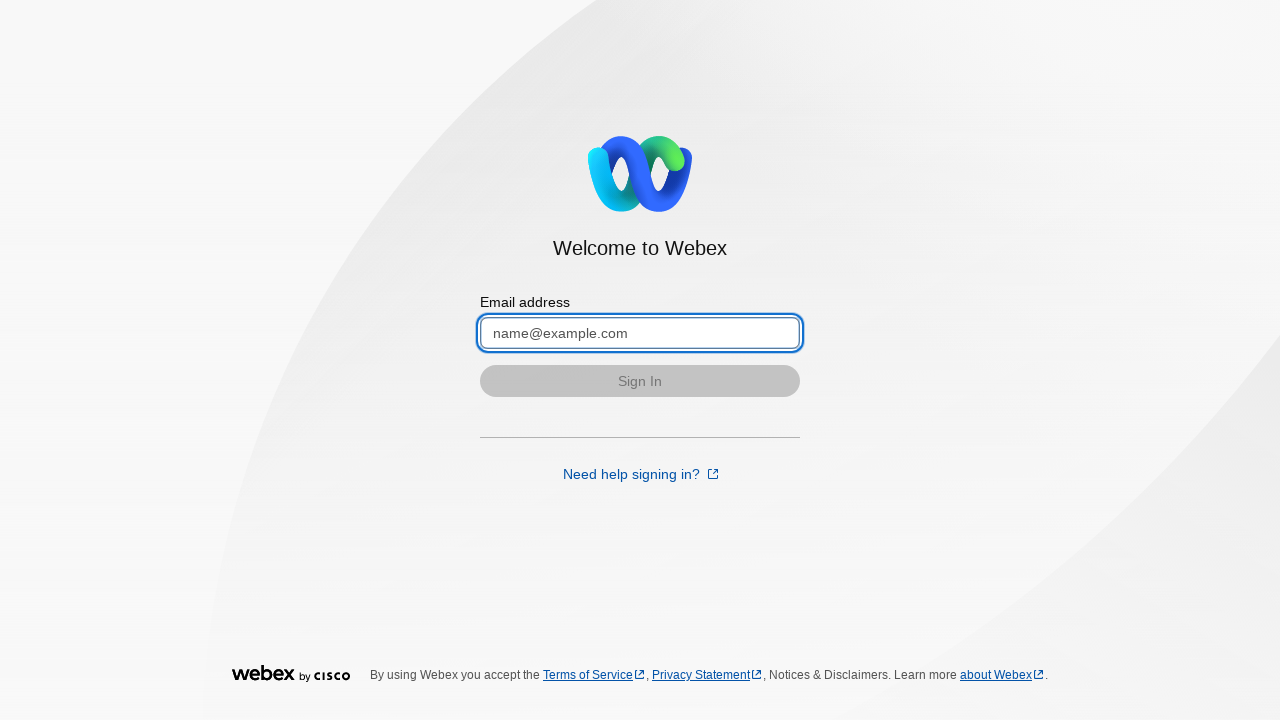

--- FILE ---
content_type: text/html;charset=utf-8
request_url: https://idbroker.webex.com/idb/saml2/jsp/doSSO.jsp?client_id=Cbb4bdbbe48106bda61081961e2d6e82618b2b5eb962a7dacd5e7e9ee9e25ee85&type=login&goto=https%3A%2F%2Fidbroker.webex.com%2Fidb%2Foauth2%2Fv1%2Fauthorize%3Fresponse_type%3Dcode%26client_id%3DCbb4bdbbe48106bda61081961e2d6e82618b2b5eb962a7dacd5e7e9ee9e25ee85%26redirect_uri%3Dhttps%253A%252F%252Ftools.sparkintegration.club%252Fnewspaces%252Flogin%26scope%3Dspark%253Arooms_read%2Bspark%253Ateams_read%2Bspark%253Apeople_read%2Bspark%253Amemberships_read
body_size: 18549
content:




<!DOCTYPE html>
<html lang="en">




















<head>
	<meta charset="utf-8" />
	<meta http-equiv="X-UA-Compatible" content="IE=edge,chrome=1" />
	<meta name="viewport" content="width=device-width, initial-scale=1.0"  />



<title>
	Sign In - Webex
</title>
	
<link rel="preconnect" href="https://code.jquery.com">
<script src="https://idbroker-static.webex.com/jquery-3.5.1.min.js" crossorigin="anonymous"></script>
<script>
    window.jQuery || document.write("<script src='/idb/js/jquery-3.5.1.min.js'><\/script>");
</script>




<link rel="stylesheet" href="https://idbroker-static.webex.com/momentum-ui_b25b2eed82314ec7cf830634caa27e58.min.css"
      onerror="this.onerror=null;this.href='/idb/css/momentum-ui_b25b2eed82314ec7cf830634caa27e58.min.css';" crossorigin="anonymous"/>

<!-- a11y for high contrast mode -->
<style>
    @media (forced-colors: active) {
        .md-button--blue {
            border: 1px solid;
        }

        button:focus {
            border-color: unset !important;
        }

        *:focus {
            outline: 2px transparent solid;
        }

        /* checkbox */
        .md-checkbox .md-checkbox__input+.md-checkbox__label {
            forced-color-adjust: none;
        }
        .md-checkbox .md-checkbox__input+.md-checkbox__label:before {
            border-color: HighlightText;
            background-color: Canvas;
        }
        .md-checkbox .md-checkbox__input:checked+.md-checkbox__label:before {
            background-color: Highlight;
            color: ButtonFace;
        }
        .md-checkbox .md-checkbox__input:checked + .md-checkbox__label:hover:before {
            background-color: Highlight;
        }
        .md-checkbox .md-checkbox__input + .md-checkbox__label:hover:before {
            border-color: HighlightText;
            background-color: Canvas;
        }
        .md-checkbox .md-checkbox__input:focus + .md-checkbox__label:before {
            box-shadow: 0 0 Highlight;
            border-color: HighlightText;
        }

        /* radio button */
        .md-radio .md-radio__input+.md-radio__label {
            forced-color-adjust: none;
        }
        .md-radio .md-radio__input+.md-radio__label:before {
            border-color: HighlightText;
            background-color: Field;
        }
        .md-radio .md-radio__input:checked+.md-radio__label:before {
            background-color: Field;
            color: Highlight;
            border: 1px solid;
            font-size: .7rem;
        }
        .md-radio .md-radio__input:checked + .md-radio__label:hover:before {
            background-color: Field;
            border-color: Highlight;
        }
        .md-radio .md-radio__input + .md-radio__label:hover:before {
            background-color: Field;
            border-color: Highlight;
        }
        .md-radio .md-radio__input:focus + .md-radio__label:before {
            box-shadow: 0 0 Highlight;
        }

        /* pop up */
        .md-event-overlay__children{
            border: 1px solid;
        }

        .md-event-overlay--right > .md-event-overlay__arrow {
            forced-color-adjust: none;
            border-right-color: CanvasText;
        }

        .md-event-overlay--right>.md-event-overlay__arrow::after {
            border-right-color: Canvas;
        }
    }

    .md-panel__footer {
        font-size: 0.75rem !important;
    }

    .md-panel__title {
        font-size: 1.25rem !important;
    }

    .md-panel__message {
        font-size: 1rem !important;
    }

    .md-panel .md-input {
        border-radius: 8px !important;
    }

    .md-panel a {
        text-decoration: underline !important;
    }

    .md-event-overlay {
        position: relative !important;
    }

    .md-input.md-focus,
    .md-input:focus {
        box-shadow: var(--md-input-focus-shadow, 0px 0px 0px 2px #FFFFFF, 0px 0px 0px 4px #1170CF, 0px 0px 0px 5px #1170CF4D) !important;
        outline: 2px solid #1170CF4D !important;
    }

    .md-panel .resend-code, .md-panel--form .md-panel__password-link{
        text-decoration: none !important;
    }

    .md-panel .resend-code::after {
        content: '';
    }

    .md-input-container.md-error .md-input:not(.md-select__filter--input) {
        border-color: #AB0A15;
        border-color: var(--md-input-outline-error, #AB0A15);
    }

    .md-input-container.md-error .md-input:not(.md-select__filter--input).md-hover,
    .md-input-container.md-error .md-input:not(.md-select__filter--input):hover {
        background-color: #0000001C;
        background-color: var(--md-alert-background-error-hover, #0000001C);
    }

    .icon-error-12::before{
        content: '\f4c4';
        font-family: "momentum-ui-icons";
        margin-right: 0.25rem;
        font-size: 0.75rem;
    }

    .icon-success-12{
        color: var(--md-input-text-success, #185E46);
    }

    .icon-success-12::before{
        content: "\f375";
        font-family: "momentum-ui-icons";
        margin-right: 0.25rem;
        font-size: 0.75rem;
    }

    .md-panel__footer a::after {
        content: "\f96e";
        font-family: "momentum-ui-icons";
        margin-left: 0.125rem;
        margin-right: 0.125rem;
        display: inline-block;
        font-size: 0.563rem;
    }

    a:focus, .md-button:focus{
        box-shadow: var(--md-button-focus-shadow, 0px 0px 0px 2px #FFFFFF, 0px 0px 0px 5px #1170CF4D, 0px 0px 0px 4px #1170CF) !important;
        outline: 2px solid #1170CF4D !important;
    }

    a:focus{
        border-radius: 0.25rem;
    }

    .md-panel--form .md-button,.md-panel--form .md-input,.md-panel .md-input,.md-panel__cta .md-button {
        min-height: 2rem;
        height: 2rem;
        padding: 0 0.75rem;
    }

    .md-button {
        padding: 10px 12px;
        font-size: 14px;
        display: flex;
        justify-content: center;
        align-items: center;
        line-height: normal;
        height: 2rem;
    }

    .md-input{
        font-size: 14px;
    }

    * {
        font-family: "Helvetica Neue",Helvetica,Arial,sans-serif !important;
    }

    .md-alert__scope {
      color: var(--md-textColor-primary,#292929);
    }

    .password-policy-prompt{
        color: var(--md-button-primary-pressed-bg-color, #000000B2);
    }

    @media only screen and (min-width: 40.0625em) {
        .password-policy-prompt{
                width: 310px;
                height: 63px;
            }
    }

    .body-bg-color{
        background: var(--md-background-primary,#fff);
    }

    .input-container-width{
        max-width: 20rem;
    }

    @media (max-width: 768px) {
        #passwordPolicy.mobile-view {
            display: block;
            position: relative;
            width: 20rem;
            padding: 0 1rem 1rem 1rem;
            background: var(--md-background-primary, #fff);
            border: 1px solid var(--md-separator-primary, #ccc);
            border-radius: 5px;
            margin-top: 1rem;
            text-align: left;
        }

        #passwordPolicy.mobile-view .md-event-overlay__children {
            display: block;
            position: static !important;
            background: none;
            border: none;
            margin: 0;
            padding: 0;
            box-shadow: none;
        }

        #passwordPolicy.mobile-view .md-event-overlay__arrow {
            display: none !important;
        }
    }
</style>


<link rel="stylesheet" href="/idb/css/idbstyle_service_webex_new.css" type="text/css" />
<script src="/idb/js/auth_symphony_de675e1468917227eaf3c0ad072c58d3.js"></script>
	<link rel="stylesheet" href="/idb/css/idbstyle_symphony_a6fe8315eecd3d4af4574d330936cef8.css" type="text/css" />
	
<link rel="apple-touch-icon" sizes="180x180" href="/idb/favicons/apple-touch-icon.png" />
<link rel="icon" type="image/png" sizes="32x32" href="/idb/favicons/favicon-32x32.png" />
<link rel="icon" type="image/png" sizes="16x16" href="/idb/favicons/favicon-16x16.png" />
<link rel="manifest" href="/idb/favicons/manifest.json" />
<link rel="mask-icon" href="/idb/favicons/safari-pinned-tab.svg" color="#07C1E4" />
<link rel="shortcut icon" href="/idb/favicons/favicon.ico" />
<meta name="msapplication-config" content="/idb/favicons/browserconfig.xml" />
<meta name="color-scheme" content="dark light">
<meta name="robots" content="noindex, nofollow" />



<script nomodule src="/idb/js/ie11CustomProperties_100c1874b7a7d09e89dd23d63c4e329c.js"></script>
<script src="/idb/js/theme_8b26b1e4c618ab86c505914d9a5ddf8a.js"></script>
<link rel="stylesheet" href="/idb/css/theme_2d30e8ebc41746f668b234672e28d607.css" />
<link rel="stylesheet" href="/idb/css/theme_admin_persona.css" />
<link rel="preload" href="/idb/images/webex-3d-logo.svg" as="image" />
<script>
    setTheme('null');
</script>



	<!-- Ref: http://seclab.stanford.edu/websec/framebusting/framebust.pdf -->
<style id="antiClickjack">body{display:none !important;}</style>
<noscript><style>body{display:block !important;}</style></noscript>
<script type="text/javascript">
    if (self === top) {
        var antiClickjack = document.getElementById("antiClickjack");
        antiClickjack.parentNode.removeChild(antiClickjack);
    } else {
        top.location = self.location;
    }
</script>


<script>
	var nameValidated = false;

	$(document).ready(function() {
		$("#md-form").submit(function(e){
			e.preventDefault();
			if(nameValidated) {
				processForm();
			}
		});

                var emailInSessionStorage = sessionStorage.getItem("ess");
                sessionStorage.removeItem("ess");
                if (emailInSessionStorage && "" != "") {
                    sha256(emailInSessionStorage).then(function (emailHashInSessionStorage) {
                        if (emailHashInSessionStorage == "") {
                            $('#GlobalEmailLookupForm').find('input[id="email"]').val(emailInSessionStorage);
                            $('#GlobalEmailLookupForm').submit();
                        }
                    });
                }

		var cookieEmail = "";
		if(cookieEmail.length > 0) {
			if (supportedHash()) {
				hashEmail(cookieEmail, true);
			} else {
				$('#GlobalEmailLookupForm').find('input[id="email"]').val(cookieEmail);
				$('#GlobalEmailLookupForm').find('input[id="isCookie"]').val("true");
				$('#GlobalEmailLookupForm').submit();
			}
		}
		if ("" != "") {
			document.getElementById('IDButton2').disabled = false;
		}
	});

	function validateName(name, nameId) {
		nameId = nameId.replace('IDToken' ,'');
    	var divId = 'DivToken' + nameId;
    	if(name.length > 0) {
			if(document.getElementById('IDToken1').checkValidity()) {
				nameValidated = true;
			} else {
				document.getElementById('nameContextualError'+nameId).innerHTML = "Enter\x20a\x20valid\x20email\x20address.\x20Example\x3A\x20name\x40email.com"
				highlightErrorInputTextbox(divId);
			}
		}
    }

	function processForm() {
		var email = $.trim(document.getElementById('IDToken1').value);
		if(nameValidated) {
			if (supportedHash()) {
				hashEmail(email);
				return;
			}
			$('#GlobalEmailLookupForm').find('input[id="email"]').val(email);
			$('#GlobalEmailLookupForm').submit();
		} else {
			if(email.length > 0) {
				if (supportedHash()) {
					if(document.getElementById('IDToken1').checkValidity()) {
						hashEmail(email);
					} else {
						document.getElementById('nameContextualError1').innerHTML = "Enter\x20a\x20valid\x20email\x20address.\x20Example\x3A\x20name\x40email.com"
						highlightErrorInputTextbox('DivToken1');
					}
					return;
				}
	    		$.ajax({
	    			type: "POST",
	    			url: "/idb/validateEmail",
	    			data: { user: email, action: 'login', validate: "true" }
	    		})
	    		.done(function( responseData ) {
	    			if(responseData.status == 'invalid') {
	    				document.getElementById('nameContextualError1').innerHTML = "Enter\x20a\x20valid\x20email\x20address.\x20Example\x3A\x20name\x40email.com"
	    				highlightErrorInputTextbox('DivToken1');
	    			} else {
	    				$('#GlobalEmailLookupForm').find('input[id="email"]').val(email);
	    				$('#GlobalEmailLookupForm').submit();
	    			}
	    		});
	    	}
		}
	}

	function validateEmail() {
		if (document.getElementById('IDToken1').checkValidity()) {
			document.getElementById('IDButton2').disabled = false;
		} else {
			document.getElementById('IDButton2').disabled = true;
		}
	}

	function supportedHash() {
		return !!(true && window.Promise && window.crypto.subtle);
	}

	function hashEmail(email, isCookie) {
		if (window.Promise && window.crypto.subtle) {
			sha256(email).then(function (emailHash) {
				$('#GlobalEmailLookupForm').find('input[id="email"]').val('');
				$('#GlobalEmailLookupForm').find('input[id="emailHash"]').val(emailHash);
				if (isCookie) {
					$('#GlobalEmailLookupForm').find('input[id="isCookie"]').val("true");
				}
				sha256(email.split('@')[1]).then(function (domainHash) {
					$('#GlobalEmailLookupForm').find('input[id="domainHash"]').val(domainHash);
					$('#GlobalEmailLookupForm').submit();
				});
			});
                        sessionStorage.setItem("ess", email);
		}
	}
</script>
	<script type="module">
		async function sha256(email) {
			const emailUint8 = new TextEncoder().encode(email.toLowerCase());
			const hashBuffer = await crypto.subtle.digest('SHA-256', emailUint8);
			const hashArray = Array.from(new Uint8Array(hashBuffer));
			const emailHash = hashArray.map((b) => b.toString(16).padStart(2, '0')).join('');
			return emailHash;
		}
		window.sha256 = sha256;
	</script>
	<style>
		@media (forced-colors: active) {
			.md-input--filled .md-input {
				border: 1px solid !important;
			}
		}
	</style>
</head>




<body id="login" class="md md--sites" dir="ltr">
	<div id="globalInfo" style="display:none;">
		<div>
			It appears that cookies are not enabled on your computer, so some functions will not work. To enable cookies, change the privacy settings in your browser, and then refresh the page.
		</div>
		<a id="close_crossplatform_message" href="javascript:">
			Close
		</a>
	</div>
	<noscript>
		<div>
			It appears that JavaScript is not enabled on your computer, so some functions will not work. To enable JavaScript, change the privacy settings in your browser, and then refresh the page.
		</div>
	</noscript>
	
	<div class="md-panel md-panel--form md-panel--full">
		<div class="md-panel__main">
            <div class="md-panel__image ci__logo" role="img" aria-label="Webex"></div>
			<div class="md-panel__title" aria-role="heading" role="heading" aria-level="1">
                Welcome to Webex
            </div>
			<form class="md-panel__form space-top-32" id="md-form" novalidate="">
                <div class="md-input-container input-container-width" id="DivToken1">
					<div class="md-input__wrapper">
						<div class="label-container">
							<label class="label-title">
								Email address
							</label>
						</div>
						<input class="md-input" id="IDToken1" data-monitor-id="IDToken1"
							name="IDToken1" value="" autocomplete="email"
							placeholder="name@example.com"
							alt="Email&#x20;address"
							onblur="validateName($.trim(this.value), this.id);" maxlength="512"
							type="email" autofocus oninput="validateEmail()" required>
					</div>
                    <div class="md-input__messages padding-0" id="DivErrorToken1">
                        <div class="message icon-error-12 font-size-12" id="nameContextualError1">
                            Enter the email address for your Webex account.
                        </div>
                    </div>
                </div>
                <div class="md-panel__cta space-top-8">
                    <button name="btnOK" type="submit" id="IDButton2"
                            class="md-button md-button--blue" onClick="processForm();" role="link" disabled>
                        Sign In
                    </button>
                </div>
			</form>
            
			






<div class="help-sign-in-link">
    <a href="https://help.webex.com/en-us/n5q6x5j/Sign-In-Issues-with-Webex"
       target="view_window"
       aria-label="Need help signing in? opens in a new tab">
        Need help signing in?
    </a>
</div>


		</div>

		<form name="GlobalEmailLookup" id="GlobalEmailLookupForm" method="post" action="/idb/globalLogin">
			<input type="hidden" id="email" name="email" value="" />
			<input type="hidden" id="emailHash" name="emailHash" value="" />
			<input type="hidden" id="domainHash" name="domainHash" value="" />
			<input type="hidden" id="isCookie" name="isCookie" value="false" />
			<input type="hidden" id="ForceAuth" name="ForceAuth" value="false" />
			<input type="hidden" id="cisService" name="cisService" value="common" />
                        <input type="hidden" id="client_id" name="client_id" value="Cbb4bdbbe48106bda61081961e2d6e82618b2b5eb962a7dacd5e7e9ee9e25ee85" />
                        

			<input type="hidden" id="theme" name="theme" value="null" />
			
				<input type="hidden" name="gotoUrl" value="aHR0cHM6Ly9pZGJyb2tlci53ZWJleC5jb20vaWRiL29hdXRoMi92MS9hdXRob3JpemU/[base64]" />
			
			
			<input type="hidden" id="encodedParamsString" name="encodedParamsString" value="dHlwZT1sb2dpbiY=" />
			
			
		  	
		  	
			<input type="hidden" id="allowSocialLogin" name="allowSocialLogin" value="false" />
		</form>

		












        <div id="footer" class="md-panel__footer">
            <div class="footer__logo_new" role="img" aria-label="Webex by Cisco">
            </div>
            <div id="footer-links" class="footer__copyright">
                By using Webex you accept the
                
                    <a href="https://www.cisco.com/c/en/us/about/legal/cloud-and-software/cloud-terms.html" target="_blank" rel="noopener" aria-label="Terms of Service opens in a new tab">Terms of Service</a>,
                
                
                    <a href="https://www.cisco.com/web/siteassets/legal/privacy.html" target="_blank" rel="noopener" aria-label="Privacy Statement opens in a new tab">Privacy Statement</a>,
                
                   Notices & Disclaimers.
                
                    Learn more
                    <a href="https://www.webex.com" target="_blank" rel="noopener" aria-label="about Webex opens in a new tab">about Webex</a>.
                
                
                
            </div>
        </div>



	</div>
</body>
</html>


--- FILE ---
content_type: text/css
request_url: https://idbroker.webex.com/idb/css/idbstyle_service_webex_new.css
body_size: 746
content:
.ci__logo:before {
	content: "";
	background-image: url("../images/webex-3d-logo.svg");
	display: inline-block;
	vertical-align: middle;
	width: 104px;
	height: 94px;
	background-size: contain;
	background-repeat: no-repeat;
}

.md-panel {
	background-color: transparent !important;
}

body {
	background-image: var(--body-background-image, url("../images/webex-background-light.svg")) !important;
	background-color: var(--body-background-fallback-color, #E9E9E9) !important;
	background-size: cover !important;
	background-repeat: no-repeat !important;
	background-position-y: bottom !important;
}

.footer__logo_new::before {
	content: var(--footer-url, url('/idb/images/webex-footer-black.svg'));
}

/* hack for IE */
@media screen and (-ms-high-contrast: active), (-ms-high-contrast: none) {
	body {
		background-image: var(--body-background-image-ie, url("/idb/images/webex-background-light.svg")) !important;
	}
}

--- FILE ---
content_type: text/css
request_url: https://idbroker.webex.com/idb/css/idbstyle_symphony_a6fe8315eecd3d4af4574d330936cef8.css
body_size: 14518
content:
/**
 *
 * Copyright (c) 2016 Cisco Systems, Inc. All rights reserved.
 *
 */
body {
  overflow-x: hidden;
}

.hidden {
 	display: none;
}

.cs-input-group {
    text-align: left;
}

.captchaImage {
	width: 22rem;
	height: 3rem;
	border-radius: 4px;
}

.captcha {
	margin-bottom: 0.5rem;
}

.captchaLink {
	height: 1.25rem;
}

.replayLink {
	font-size: 14px;
}

.invalidUser {
	text-align: left;
}

.invalidUserTitle {
	margin-bottom: 1rem;
}

.passwordPolicy {
	visibility: visible;
	display: block;
	left: 20.25rem;
	top: -8rem;
	color: #666666;
	border: 1px solid rgba(0,0,0,0.12);
	border-radius: 5px;
	background-color: #FFFFFF;
	box-shadow: 0 4px 12px 0 rgba(0,0,0,0.16);
	padding: 1rem;
    width: 17rem;
}

.password-policy__content {
	position: absolute !important;
	top: -8rem;
	left: 8px;
	color: var(--md-textColor-primary,#121212);
	padding: 1rem;
	width: 17rem;
	flex-direction: column;
	align-items: flex-start;
	font-size: 0.875rem;
}

.password-policy__arrow {
	position: absolute !important;
	top: -4px;
	left: 8px;
}

.popover.right>.arrow {
	margin-top: -10px;
	margin-left: 10px;
	border-top: 10px solid transparent;
	border-right: 14px solid #fff;
	border-bottom: 10px solid transparent;
	filter: drop-shadow(-2px 0 0 #e0e0e0);
	top: 9.5rem;
}

.password-policy2__arrow {
	left: 60%;
	top: 44%;
}

.popover-header {
	font-weight: 500;
	margin-top: 1rem;
	line-height: 1rem;
	font-size: 1rem;
}

.popover-content .header {
	margin-top: .75rem;
	margin-bottom: .375rem;
}

.popover-content {
	display: flex;
	flex-direction: column;
	align-items: flex-start;
}

.pwd__messages {
    position: relative;
}

.pwd__messages:before {
    float: left;
	display: none;
}

.pwd__messages .message {
	margin-left: 1.5rem;
	line-height: 1.2rem;
	text-align: start;
	font-size: 0.75rem;
}

#generic-error-message:focus-visible{
	outline: none !important;
	box-shadow: none !important;
}

.satisfy .pwd__messages:before {
    display: block;
    content: '\f366';
    font-family: "momentum-ui-icons";
	color: var(--md-button-join-hover-bg-color, #03612C);
	position: absolute;
	line-height: 1.5;
	padding-left: 0.1rem;
}

.unsatisfied .pwd__messages:before {
	display: block;
	content: '\f332';
    font-family: "momentum-ui-icons";
	width: 0.45em;
	height: 0.8em;
	position: absolute;
	left: 0.1em;
	color: var(--md-button-cancel-hover-bg-color, #A12512);
	bottom: 0.65rem;
}

.messagebox-backdrop.login-box .password-link {
	margin-top: 0.5rem;
}

.btn--semiexpand {
	width: 48%;
	min-width: 6.5rem !important;
}

.btn--extra {
	margin-left: 0.5rem;
}

.message-box__oauth_logo {
	display: inline-block;
	vertical-align: middle;
	width: 8.5rem;
	background-size: contain;
	margin-bottom: 1.5rem;
}

.consent {
	margin-left: 1rem;
	margin-right: 1rem;
	color: #6a6b6c
}

.consent .message-box__btn {
    border-radius: 25px;
    min-width: 12.5rem;
    margin-top: 2.75rem;
    padding-left: 3.25rem;
    padding-right: 3.25rem;
}

.flight {
	width: 9rem;
	height: 6.125rem;
	object-fit: contain;
	margin-bottom: 3.5rem;
}

.newGrant {
	font-style: oblique;
	color: #9e9e9f;
}

.validatedUser {
	margin-bottom: 2rem !important;
}

.login-email {
	font-family: "CiscoSansTT Bold","Helvetica Neue",Helvetica,Arial,sans-serif;
}

.center-box {
	display: inline-block;
}

.back-button {
	width: 1rem;
	height: 1rem;
	cursor: pointer;
}

.warning {
	width: 4rem;
	height: 4rem;
}

.siteLink {
	margin-top: 8px !important;
	font-size: 16px !important;
}

.messagebox-backdrop.login-box .account-lockout {
	margin-top: 1.5rem;
    font-size: 1.2rem;
}

.messagebox-backdrop.login-box .error-title {
	font-size: 1.625rem;
	color: #6a6b6c;
}

.messagebox-backdrop.login-box .narrow-space {
	line-height: 1rem !important;
}

.messagebox-backdrop.login-box .detail-message {
	padding-top: 2rem;
	font-size: 1rem !important;
	color: #6a6b6c;
}

.messagebox-backdrop.login-box .btn-width {
	padding-left: 3.25rem; padding-right: 3.25rem;
}

.buttonLink {
	color: #fff;
}

a.buttonLink:hover {
	color: #fff;
}

.cui-popover.right>.arrow {
    top: 9.5rem;
    margin-top: -10px;
    margin-left: 10px;
    border-top: 10px solid transparent;
    border-right: 14px solid #fff;
    border-bottom: 10px solid transparent;
    filter: drop-shadow(-2px 0 0 #e0e0e0);
}

.nosellcompliance {
    margin-top: 1rem !important;
    font-size: 14px !important;
}

.activationCode {
	width: 2.75rem !important;
	height: 3rem !important;
	padding: 13.5px 12px !important;
	margin: 0 4px !important;
	font-family: "Segoe UI", sans-serif !important;
	font-size: 26px;
	font-weight: 600;
	line-height: 36px;
	text-align: center;
}

.activationCode:focus {
	border: 1px solid;
	border-color: var(--md-input-outline-active, #000000E5) !important;
}

@-webkit-keyframes shake {
    10%,90% {
        -webkit-transform: translate3d(-.0625rem,0,0);
        transform: translate3d(-.0625rem,0,0)
    }

    20%,80% {
        -webkit-transform: translate3d(.125rem,0,0);
        transform: translate3d(.125rem,0,0)
    }

    30%,50%,70% {
        -webkit-transform: translate3d(-.25rem,0,0);
        transform: translate3d(-.25rem,0,0)
    }

    40%,60% {
        -webkit-transform: translate3d(.1875rem,0,0);
        transform: translate3d(.1875rem,0,0)
    }
}

@keyframes shake {
    10%,90% {
        -webkit-transform: translate3d(-.0625rem,0,0);
        transform: translate3d(-.0625rem,0,0)
    }

    20%,80% {
        -webkit-transform: translate3d(.125rem,0,0);
        transform: translate3d(.125rem,0,0)
    }

    30%,50%,70% {
        -webkit-transform: translate3d(-.1875rem,0,0);
        transform: translate3d(-.1875rem,0,0)
    }

    40%,60% {
        -webkit-transform: translate3d(.1875rem,0,0);
        transform: translate3d(.1875rem,0,0)
    }
}

.error-shake {
    animation: shake .75s cubic-bezier(.36, .07, .19, .97) both;
    -webkit-animation: shake .75s cubic-bezier(.36, .07, .19, .97) both;
    transform: translate3d(0, 0, 0);
    -webkit-transform: translate3d(0, 0, 0);
    backface-visibility: hidden
}

.md .pin-challenge-input {
    height: 3.75rem;
    line-height: 1;
    max-width: 17.5rem;
    width: 100%;
    border: none;
    border-radius: .25rem;
    background: #f2f4f5;
    font-size: 2.25rem;
    letter-spacing: .75rem;
    text-align: center;
    color: #383c40
}

.md .pin-challenge-input::-ms-clear {
    display: none;
}

.pin-challenge-input.error {
    border: solid .0625rem #ff5c4a;
    background: #fff2ed
}

.pin-challenge-input.error:focus,
.pin-challenge-input.error:focus-within {
    box-shadow: none
}

.pin-challenge-input:focus,
.pin-challenge-input:focus-within {
    box-shadow: 0 0 4px 2px rgba(0, 160, 209, .75)
}

.mfa {
	margin-top: 26px !important;
	margin-bottom: 3rem;
}

.mfa_selection {
	margin-bottom: 26px !important;
}

.md-input-container .confirmation-code-error {
	margin-top: 1rem;
	min-height: 2rem;
}

.md-input {
	-webkit-appearance: none;
}

@media only screen and (min-width: 641px) {
	.activationCode {
		margin: 0 4px;
	}

	.activationCode.left-middle {
		margin: 0 12px 0 4px;
	}

	.activationCode.right-middle {
		margin: 0 4px 0 12px;
	}
}


.tooltip2 {
	position: relative;
	display: inline-block;
}

.tooltip2 .tooltiptext {
	visibility: hidden;
	width: 20rem;
	background-color: var(--md-background-primary,#fff);
	text-align: left;
	border: 1px solid var(--md-separator-primary,#ccc);
	border-radius: 5px;
	box-shadow: 0 4px 12px 0 rgba(0,0,0,0.16);
	padding: 0.5rem 0.8rem;;
	position: absolute;
	z-index: 1;
	top: -0.5rem;
	left: 135%;
	font-size: 0.875rem;
	color: var(--md-textColor-primary,#121212);
}

.tooltip2 .tooltiptext::after {
	content: "";
	position: absolute;
	top: 1rem;
	right: 100%;
	margin-top: -5px;
	border-width: 8px;
	border-style: solid;
	border-color: transparent var(--md-separator-primary,#ccc) transparent transparent;
	color: white;
}
.tooltip2:hover .tooltiptext {
	visibility: visible;
}

.duo_logo {
	max-width: 7rem;
	margin-bottom: 1.5rem;
	margin-top: 0.5rem;
}

.idb-panel__secondary-action {
	margin-bottom: 1rem;
	color: #666;
	font-size: 0.785rem;
}

.mfaManualCode {
	font-size: 1.5rem;
	margin: 2rem 0;
	word-break: break-word;
	width: 320px;
	color: var(--md-textColor-primary, #CCCCCC);
}

.info-centered {
    margin-left: auto !important;
    margin-right: auto !important;
    text-align: left !important;
    max-width: 445px !important;
}

.info-message {
    display: table !important;
    text-align: left !important;
    max-width: 445px !important;
}
.space-top-0 {
	margin-top: 0 !important;
}

@media only screen and (max-width: 375px) {
    #footer-links {
        display: none !important;
    }
}

.space-top-8 {
	margin-top: .5rem !important;
}

.space-top-12 {
	margin-top: 0.75rem !important;
}

.space-top-16 {
	margin-top: 1rem !important;
}

.space-top-24 {
	margin-top: 1.5rem !important;
}

.space-top-32 {
	margin-top: 2rem !important;
}

.space-top-48 {
	margin-top: 3rem !important;
}

.space-bottom-0 {
	margin-bottom: 0 !important;
}

.space-bottom-12 {
	margin-bottom: 0.75rem !important;
}

.space-bottom-16 {
    margin-bottom: 1rem !important;
}

.space-bottom-32 {
	margin-bottom: 2rem !important;
}

.space-left-4 {
	margin-left: 0.25rem !important;
}

.font-size-12 {
	font-size: 0.75rem !important;
}

.font-size-14 {
	font-size: 0.875rem !important;	
}

.font-size-16 {
	font-size: 1rem !important;
}

.font-size-24 {
	font-size: 1.5rem !important;
}

.padding-0 {
	padding: 0 !important;
}

.md-panel__cta_align_left {
	align-items: flex-start !important;
}

.help-sign-in-link {
	border-top: 1px solid var(--md-separator-secondary, #B2B2B2);
	width: 20rem;
	margin-top: 2rem;
	padding-top: 1.5rem;
	font-size: 0.875rem;
}

.help-sign-in-link a::after {
	content: "\f969";
	font-family: "momentum-ui-icons";
	margin-left: 0.25rem;
	font-size: 0.625rem;
}

.md-panel .help-sign-in-link a {
	text-decoration: none !important;
}

.mfa-steps {
	display: flex;
	width: 100%;
	justify-content: center;
	margin: 1rem 0;
}

.mfa-step__finished {
	border-top: 3px solid var(--md-textColor-secondary, #545454);
	margin: 0 0.5rem;
	width: 3.5rem;
}

.mfa-step__unfinished {
	border-top: 3px solid var(--md-separator-primary, #CCCCCC);
	margin: 0 0.5rem;
	width: 3.5rem;
}

#error {
	color: var(--md-input-text-error, #A12512) !important;
}

.flex-item__align-self--center {
	align-self: center;
}

.social-provider-options {
	margin-top: 1rem;
	margin-bottom: -2rem;
}

.social-provider-button {
	display: inline-block;
	width: 2.5rem;
	height: 2.5rem;
	border: 0.0625rem solid rgba(128, 128, 128, 0.7);
	position: relative;
	margin: 0 0.75rem;
	padding: 0;
	line-height: 1rem;
	border-radius: 100vh;
	cursor: pointer;
	flex-shrink: 0;
	justify-content: space-evenly;
	outline: none!important;
	background-color: rgba(128, 128, 128, 0.2);

	transition: background-color 0.2s, color 0.2s, border-color 0.2s;
	transition-property: background-color, color, border-color;
	transition-duration: 0.2s, 0.2s, 0.2s;
	transition-timing-function: ease, ease, ease;
	transition-delay: 0s, 0s, 0s;
}

.social-provider-button:not(:hover) {
	background-color: transparent;
}

.social-provider-icon {
	font-size: 0.5rem;
	color: gray;
	display: block;
	height: 1.5rem;
	width: auto;
	position: absolute;
	left: 0;
	top: 0;
	right: 0;
	bottom: 0;
	margin: auto;
}

#apple-icon {
	content: var(--apple-icon-image-url, url('/idb/images/apple-logo-black.svg'));
}

[data-theme="dark"] {
    
	.md-input-container .md-input:not(.md-select__filter--input)::placeholder{
        color: #7D7D7D !important;
    }

    .md-input-container.md-error .md-input:not(.md-select__filter--input)::placeholder{
        color: #A3A3A3 !important;
    }
}

@media only screen and (min-width: 40.0625em) {
	.md-panel__cta .md-button.md-button--blue {
		width: 20rem;
	}
}

.label-container {
	display: flex;
	align-items: center;
	margin-bottom: 0.25rem;
}

.label-title {
	align-self: flex-start;
	color: var(--label-text-color, #000000F2);
	font-size: 14px;
	font-weight: 400;
	line-height: 21px;
	text-align: left;
}

.helper-text {
	width: 100%;
	text-align: left;
}

.error-padding {
    padding-top: 0;
    text-align: left;
}

.md-radio, .md-radio--blue {
  display: flex;
  align-items: flex-start !important;
  margin-bottom: 1rem;
}
.md-radio__input[type="radio"] {
  appearance: none !important;
  -webkit-appearance: none !important;
  width: 16px !important;
  height: 16px !important;
  margin: 0 !important;
  padding: 0 !important;
  display: inline-block !important;
  position: absolute;
  opacity: 0;
  z-index: 2;
}
.md-radio__label {
  position: relative;
  padding-left: 28px;
  cursor: pointer;
  font-size: 1rem;
  user-select: none;
  line-height: 1.2;
  color: var(--md-radio-label-color, var(--md-textColor-primary, #121212));
}
.md-radio__label:before {
  content: "";
  position: absolute;
  left: 0;
  top: 0.125rem;
  width: 16px;
  height: 16px;
  border-radius: 50%;
  border: 1px solid var(--color-theme-outline-input-normal, #00000080);
  background: transparent;
  box-sizing: border-box;
  opacity: 1;
  z-index: 1;
}
.md-radio__input[type="radio"]:checked + .md-radio__label:before {
  background: #1170CF !important;
  border: 1px solid #1170CF !important;
  -webkit-mask: radial-gradient(circle, transparent 3px, black 3.5px);
  mask: radial-gradient(circle, transparent 3px, black 3.5px);
}
.info-container {
    max-width: 445px;
    display: flex;
    flex-direction: column;
    position: relative;
}

.info-header-row {
    display: flex;
    align-items: center;
    column-gap: 8px;
}

.info-toggle {
    display: flex;
    align-items: center;
    background: none;
    border: none;
    padding: 0;
    margin: 0;
    cursor: pointer;
}

.info-toggle-arrow {
    width: 16px;
    height: 16px;
    flex: 0 0 16px;
    background-image: url("../images/arrow-right-optical.svg");
    background-repeat: no-repeat;
    background-position: center;
    transition: transform 0.25s ease-in-out;
}

.info-toggle-arrow.collapsed {
    transform: rotate(0deg);
}

.info-toggle-arrow.expanded {
    transform: rotate(-90deg);
}


.info-details {
    padding-left: 24px;
    max-height: 0;
    overflow: hidden;
    transition: max-height 0.25s ease;
    text-align: left;
    max-width:444px;
    margin-bottom: 0;
}

.info-details.expanded {
    max-height: 1000px;
}


.hanging-indent {
    padding-left: 1.5em !important;
    text-indent: -1.5em !important;
}

.hanging-indent-nested {
    padding-left: 1.5em !important;
    text-indent: -1.5em !important;
    margin-bottom: 4px;
    margin-left: 0;
}

.bullet-large {
    font-size: 1.5em;
    line-height: 0;
    vertical-align: sub;
    margin-right: 4px;
}


--- FILE ---
content_type: text/css
request_url: https://idbroker.webex.com/idb/css/theme_2d30e8ebc41746f668b234672e28d607.css
body_size: 14821
content:
@supports (font: -apple-system-body) {
    html {
        font: -apple-system-body !important;
    }
}

:root {
    --md-button-primary-bg-color: #000000f2;
    --md-button-primary-hover-bg-color: #000000cc;
    --md-button-primary-pressed-bg-color: #000000B2;
    --md-button-primary-text-color: #fffffff2;
    --md-button-primary-outline-color: #1170CF;
    --md-button-primary-outline-text-color: #1170CF;
    --md-button-secondary-bg-color: #DEDEDE;
    --md-button-secondary-hover-bg-color: #CCCCCC;
    --md-button-secondary-pressed-bg-color: #B2B2B2;
    --md-button-secondary-text-color: #121212;
    --md-button-secondary-outline-color: #545454;
    --md-button-secondary-outline-text-color: #545454;
    --md-button-join-bg-color: #00853C;
    --md-button-join-hover-bg-color: #03612C;
    --md-button-join-pressed-bg-color: #08421F;
    --md-button-join-text-color: #F7F7F7;
    --md-button-join-outline-color: #03612C;
    --md-button-join-outline-text-color: #03612C;
    --md-button-cancel-bg-color: #D4371C;
    --md-button-cancel-hover-bg-color: #A12512;
    --md-button-cancel-pressed-bg-color: #6E1D13;
    --md-button-cancel-text-color: #F7F7F7;
    --md-button-cancel-outline-color: #A12512;
    --md-button-cancel-outline-text-color: #A12512;
    --md-button-ghost-bg-color: none;
    --md-button-ghost-hover-bg-color: #545454;
    --md-button-ghost-pressed-bg-color: #3B3B3B;
    --md-button-ghost-text-color: #121212;
    --md-button-focus-ring-color: #007AA3;
    --md-button-disabled-bg-color: #00000033;
    --md-button-disabled-text-color: #00000066;
    --md-input-background-color: #FFFFFF;
    --md-input-background-hover: #0000001C;
    --md-input-background-pressed: #CCCCCC;
    --md-input-background-active: #DEDEDE;
    --md-input-background-theme-color: #007AA3;
    --md-input-background-theme-hover: #005E7D;
    --md-input-background-theme-pressed: #064157;
    --md-input-background-theme-active: #064157;
    --md-input-background-theme-disabled: #EBFCFF;
    --md-input-background-error: #FFF5F2;
    --md-input-disabled: #EDEDED;
    --md-input-focusRing: #007AA3;
    --md-input-outline-color: #00000080;
    --md-input-outline-active: #000000E5;
    --md-input-outline-error: #AB0A15;
    --md-input-text-primary: #121212;
    --md-input-text-secondary: #545454;
    --md-input-text-disabled: #B2B2B2;
    --md-input-text-error: #AB0A15;
    --md-input-text-success: #185E46;
    --md-textColor-primary: #121212;
    --md-textColor-secondary: #545454;
    --md-textColor-disabled: #B2B2B2;
    --md-textColor-highlight: #DEDEDE;
    --md-textColor-hyperlink-color: #0353A8;
    --md-textColor-hyperlink-hover: #0A274A;
    --md-textColor-hyperlink-focus: #0353A8;
    --md-background-primary: #FFFFFF;
    --md-background-secondary: #F7F7F7;
    --md-background-tertiary: #EDEDED;
    --md-background-quaternary: #DEDEDE;
    --md-presence-busy: #FC9D03;
    --md-presence-doNotDisturb: #D4371C;
    --md-presence-active: #00AB50;
    --md-presence-away: #CCCCCC;
    --md-alert-background-warning: #FFECC2;
    --md-alert-background-error: #FFFFFF;
    --md-alert-background-error-hover: #0000001C;
    --md-alert-background-theme: #C9F4FF;
    --md-alert-background-success: #BEFADE;
    --md-alert-text-warning: #7D4705;
    --md-alert-text-error: #A12512;
    --md-alert-text-theme: #005E7D;
    --md-alert-text-success: #03612C;
    --md-avatar-cobalt: #99DDFF;
    --md-avatar-cyan: #67E7F0;
    --md-avatar-gold: #EBD460;
    --md-avatar-gray: #CCCCCC;
    --md-avatar-lime: #BCE36F;
    --md-avatar-mint: #74E8D1;
    --md-avatar-orange: #FFCA99;
    --md-avatar-pink: #FFC7D2;
    --md-avatar-purple: #FAC3F8;
    --md-avatar-slate: #CED2ED;
    --md-avatar-violet: #E2CAFC;
    --md-separator-primary: #CCCCCC;
    --md-separator-secondary: #B2B2B2;
    --label-text-color: #000000F2;
    --md-input-focus-shadow:  0px 0px 0px 2px #FFFFFF, 0px 0px 0px 4px #1170CF, 0px 0px 0px 5px #1170CF4D;
    --md-button-focus-shadow: 0px 0px 0px 2px #FFFFFF, 0px 0px 0px 4px #1170CF, 0px 0px 0px 5px #1170CF4D;

    /* broker custom properties*/
    /* inline background image from url('../images/webex-background-light.svg')*/
    --body-background-image: url("data:image/svg+xml,%3Csvg width='1440' height='1027' viewBox='0 0 1440 1027' fill='none' xmlns='http://www.w3.org/2000/svg'%3E%3Cpath d='M1574.69 0H-136V1027H1574.69V0Z' fill='white'/%3E%3Cpath d='M1574.69 0H-136V1027H1574.69V0Z' fill='%23F8F8F8'/%3E%3Cpath d='M1575 84.6126V1026.96H227.521C247.038 475.386 700.084 34.2324 1256.11 34.2324C1367.42 34.2324 1474.6 51.9054 1575 84.6126Z' fill='url(%23paint0_linear)'/%3E%3Cpath d='M1574.69 0H-136V1027H1574.69V0Z' fill='url(%23paint1_radial)'/%3E%3Cpath d='M1574.69 0H-136V1027H1574.69V0Z' fill='url(%23paint2_radial)'/%3E%3Cpath d='M1574.69 0H-136V1027H1574.69V0Z' fill='url(%23paint3_radial)'/%3E%3Cpath d='M1574.69 0H-136V1027H1574.69V0Z' fill='url(%23paint4_linear)'/%3E%3Cpath d='M1575 84.6126V1026.96H227.521C247.038 475.386 700.084 34.2324 1256.11 34.2324C1367.42 34.2324 1474.6 51.9054 1575 84.6126Z' fill='url(%23paint5_linear)'/%3E%3Cpath d='M1574.26 379.42V1026.82H936.03C1208.9 881.067 1432.24 654.656 1574.26 379.42Z' fill='url(%23paint6_linear)'/%3E%3Cdefs%3E%3ClinearGradient id='paint0_linear' x1='534.732' y1='236.78' x2='1027.5' y2='1134.25' gradientUnits='userSpaceOnUse'%3E%3Cstop stop-color='%23E9E9E9'/%3E%3Cstop offset='1' stop-color='%23E9E9E9' stop-opacity='0'/%3E%3C/linearGradient%3E%3CradialGradient id='paint1_radial' cx='0' cy='0' r='1' gradientUnits='userSpaceOnUse' gradientTransform='translate(1107.81 98.4208) rotate(117.279) scale(326.592 1174.43)'%3E%3Cstop stop-color='%23F8F8F8'/%3E%3Cstop offset='1' stop-color='%23F8F8F8' stop-opacity='0'/%3E%3C/radialGradient%3E%3CradialGradient id='paint2_radial' cx='0' cy='0' r='1' gradientUnits='userSpaceOnUse' gradientTransform='translate(1149.87 92.0021) rotate(135.704) scale(441.172 1587)'%3E%3Cstop stop-color='%23F8F8F8'/%3E%3Cstop offset='1' stop-color='%23F8F8F8' stop-opacity='0'/%3E%3C/radialGradient%3E%3CradialGradient id='paint3_radial' cx='0' cy='0' r='1' gradientUnits='userSpaceOnUse' gradientTransform='translate(1356.57 67.0403) rotate(179.313) scale(297.253 201.596)'%3E%3Cstop stop-color='%23F8F8F8'/%3E%3Cstop offset='1' stop-color='%23F8F8F8' stop-opacity='0'/%3E%3C/radialGradient%3E%3ClinearGradient id='paint4_linear' x1='834.102' y1='1074.78' x2='834.102' y2='300.255' gradientUnits='userSpaceOnUse'%3E%3Cstop stop-color='%23F8F8F8'/%3E%3Cstop offset='1' stop-color='%23F8F8F8' stop-opacity='0'/%3E%3C/linearGradient%3E%3ClinearGradient id='paint5_linear' x1='300.938' y1='-32.0947' x2='694.227' y2='377.353' gradientUnits='userSpaceOnUse'%3E%3Cstop stop-color='%23E9E9E9'/%3E%3Cstop offset='1' stop-color='%23E9E9E9' stop-opacity='0'/%3E%3C/linearGradient%3E%3ClinearGradient id='paint6_linear' x1='1444.25' y1='632.604' x2='1021.21' y2='1315.63' gradientUnits='userSpaceOnUse'%3E%3Cstop stop-color='%23ECECEC'/%3E%3Cstop offset='1' stop-color='%23F7F7F7' stop-opacity='0'/%3E%3C/linearGradient%3E%3C/defs%3E%3C/svg%3E%0A");
    --body-background-fallback-color: #E9E9E9;
    --body-background-image-ie: url('/idb/images/webex-background-light.svg');
    --footer-url: url("/idb/images/webex-footer-black.svg");

    --apple-icon-image-url: url("/idb/images/apple-logo-black.svg");
    --arrow-right-optical, url("../images/arrow-right-optical.svg");
}

[data-theme="dark"] {
    --md-button-primary-bg-color: #FFFFFFF2;
    --md-button-primary-hover-bg-color: #FFFFFFCC;
    --md-button-primary-pressed-bg-color: #FFFFFFB2;
    --md-button-primary-text-color: #000000F2;
    --md-button-primary-outline-color: #07C1F5;
    --md-button-primary-outline-text-color: #07C1F5;
    --md-button-secondary-bg-color: #707070;
    --md-button-secondary-hover-bg-color: #545454;
    --md-button-secondary-pressed-bg-color: #3B3B3B;
    --md-button-secondary-text-color: #F7F7F7;
    --md-button-secondary-outline-color: #B2B2B2;
    --md-button-secondary-outline-text-color: #B2B2B2;
    --md-button-join-bg-color: #00853C;
    --md-button-join-hover-bg-color: #03612C;
    --md-button-join-pressed-bg-color: #08421F;
    --md-button-join-text-color: #F7F7F7;
    --md-button-join-outline-color: #00CF64;
    --md-button-join-outline-text-color: #00CF64;
    --md-button-cancel-bg-color: #D4371C;
    --md-button-cancel-hover-bg-color: #A12512;
    --md-button-cancel-pressed-bg-color: #6E1D13;
    --md-button-cancel-text-color: #F7F7F7;
    --md-button-cancel-outline-color: #FF9580;
    --md-button-cancel-outline-text-color: #FF9580;
    --md-button-ghost-bg-color: none;
    --md-button-ghost-hover-bg-color: #545454;
    --md-button-ghost-pressed-bg-color: #707070;
    --md-button-ghost-text-color: #F7F7F7;
    --md-button-focus-ring-color: #07C1F5;
    --md-button-disabled-bg-color: #FFFFFF33;
    --md-button-disabled-text-color: #FFFFFF66;
    --md-input-background-color: #121212;
    --md-input-background-hover: #FFFFFF1C;
    --md-input-background-pressed: #545454;
    --md-input-background-active: #3B3B3B;
    --md-input-background-theme-color: #07C1F5;
    --md-input-background-theme-hover: #00A0D1;
    --md-input-background-theme-pressed: #007AA3;
    --md-input-background-theme-active: #007AA3;
    --md-input-background-theme-disabled: #092D3B;
    --md-input-background-error: #4A1812;
    --md-input-disabled: #292929;
    --md-input-focusRing: #07C1F5;
    --md-input-outline-color: #FFFFFF80;
    --md-input-outline-active: #FFFFFFE5;
    --md-input-outline-error: #FC8B98;
    --md-input-text-primary: #F7F7F7;
    --md-input-text-secondary: #545454;
    --md-input-text-disabled: #B2B2B2;
    --md-input-text-error: #FC8B98;
    --md-input-text-success: #3CC29A;
    --md-textColor-primary: #F7F7F7;
    --md-textColor-secondary: #B2B2B2;
    --md-textColor-disabled: #545454;
    --md-textColor-highlight: #3B3B3B;
    --md-textColor-hyperlink-color: #64B4FA;
    --md-textColor-hyperlink-hover: #BFE3FF;
    --md-textColor-hyperlink-focus: #64B4FA;
    --md-background-primary: #121212;
    --md-background-secondary: #1C1C1C;
    --md-background-tertiary: #292929;
    --md-background-quaternary: #3B3B3B;
    --md-presence-busy: #FC9D03;
    --md-presence-doNotDisturb: #D4371C;
    --md-presence-active: #00AB50;
    --md-presence-away: #CCCCCC;
    --md-alert-background-warning: #54330D;
    --md-alert-background-error: #000000;
    --md-alert-background-error-hover: #FFFFFF1C;
    --md-alert-background-theme: #064157;
    --md-alert-background-success: #08421F;
    --md-alert-text-warning: #FC9D03;
    --md-alert-text-error: #FF9580;
    --md-alert-text-theme: #07C1F5;
    --md-alert-text-success: #00CF64;
    --md-avatar-cobalt: #99DDFF;
    --md-avatar-cyan: #67E7F0;
    --md-avatar-gold: #EBD460;
    --md-avatar-gray: #CCCCCC;
    --md-avatar-lime: #BCE36F;
    --md-avatar-mint: #74E8D1;
    --md-avatar-orange: #FFCA99;
    --md-avatar-pink: #FFC7D2;
    --md-avatar-purple: #FAC3F8;
    --md-avatar-slate: #CED2ED;
    --md-avatar-violet: #E2CAFC;
    --md-separator-primary: #545454;
    --md-separator-secondary: #707070;
    --label-text-color: #FFFFFFF2;
    --md-input-focus-shadow:  0px 0px 0px 2px #000000,  0px 0px 0px 4px #64B4FA, 0px 0px 0px 5px #64B4FA4D;
    --md-button-focus-shadow: 0px 0px 0px 2px #000000F2, 0px 0px 0px 4px #64B4FA, 0px 0px 0px 5px #64B4FA59;

    /* broker custom properties*/
    /* inline background image from url('../images/webex-background-dark.svg')*/
    --body-background-image: url("data:image/svg+xml,%3Csvg width='1440' height='1027' viewBox='0 0 1440 1027' fill='none' xmlns='http://www.w3.org/2000/svg'%3E%3Cpath d='M1575 0H-136V1027H1575V0Z' fill='white'/%3E%3Cpath d='M1575 0H-136V1027H1575V0Z' fill='url(%23paint0_linear)'/%3E%3Cpath d='M1575 0H-136V1027H1575V0Z' fill='url(%23paint1_radial)'/%3E%3Cpath d='M1575 86.2481V1027H251.826C253.366 484.76 713.722 45.6445 1281.37 45.6445C1383.4 45.6445 1481.95 59.8335 1575 86.2481Z' fill='url(%23paint2_linear)'/%3E%3Cpath d='M1575 86.2481V1027H251.826C253.366 484.76 713.722 45.6445 1281.37 45.6445C1383.4 45.6445 1481.95 59.8335 1575 86.2481Z' fill='url(%23paint3_linear)'/%3E%3Cpath d='M1575 0H-136V1027H1575V0Z' fill='url(%23paint4_radial)'/%3E%3Cpath d='M1575 0H-136V1027H1575V0Z' fill='url(%23paint5_linear)'/%3E%3Cpath d='M1575 86.2481V1027H251.826C253.366 484.76 713.722 45.6445 1281.37 45.6445C1383.4 45.6445 1481.95 59.8335 1575 86.2481Z' fill='url(%23paint6_linear)'/%3E%3Cpath d='M1574.57 379.42V1026.82H936.227C1209.15 881.067 1432.53 654.656 1574.57 379.42Z' fill='url(%23paint7_linear)'/%3E%3Cdefs%3E%3ClinearGradient id='paint0_linear' x1='-111.76' y1='1027' x2='-111.76' y2='18.5435' gradientUnits='userSpaceOnUse'%3E%3Cstop stop-color='%2320201F'/%3E%3Cstop offset='1' stop-color='%231C1B1A'/%3E%3C/linearGradient%3E%3CradialGradient id='paint1_radial' cx='0' cy='0' r='1' gradientUnits='userSpaceOnUse' gradientTransform='translate(998.963 1027) rotate(1.38147) scale(857.888 929.915)'%3E%3Cstop stop-color='%23242221'/%3E%3Cstop offset='0.951242' stop-color='%23514946' stop-opacity='0'/%3E%3C/radialGradient%3E%3ClinearGradient id='paint2_linear' x1='370.18' y1='984.748' x2='1506.97' y2='62.697' gradientUnits='userSpaceOnUse'%3E%3Cstop stop-color='%230F0F0F'/%3E%3Cstop offset='0.432661' stop-color='%23141313'/%3E%3Cstop offset='1' stop-color='%230F0F0F'/%3E%3C/linearGradient%3E%3ClinearGradient id='paint3_linear' x1='748.059' y1='803.469' x2='1718.2' y2='355.59' gradientUnits='userSpaceOnUse'%3E%3Cstop stop-color='%230F0F0F' stop-opacity='0'/%3E%3Cstop offset='1' stop-color='%23131313'/%3E%3C/linearGradient%3E%3CradialGradient id='paint4_radial' cx='0' cy='0' r='1' gradientUnits='userSpaceOnUse' gradientTransform='translate(1158.66 73.459) rotate(116.729) scale(740.229 882.385)'%3E%3Cstop stop-color='%231F1D1C'/%3E%3Cstop offset='0.951242' stop-color='%231E1D1C' stop-opacity='0'/%3E%3C/radialGradient%3E%3ClinearGradient id='paint5_linear' x1='1273.44' y1='344.473' x2='890.499' y2='618.198' gradientUnits='userSpaceOnUse'%3E%3Cstop stop-color='%23191717'/%3E%3Cstop offset='0.951242' stop-color='%23121212' stop-opacity='0'/%3E%3C/linearGradient%3E%3ClinearGradient id='paint6_linear' x1='610.455' y1='686.933' x2='201.444' y2='454.726' gradientUnits='userSpaceOnUse'%3E%3Cstop stop-color='%23101010' stop-opacity='0'/%3E%3Cstop offset='1' stop-color='%231B1B1B'/%3E%3C/linearGradient%3E%3ClinearGradient id='paint7_linear' x1='1549.33' y1='557.005' x2='1170.62' y2='957.673' gradientUnits='userSpaceOnUse'%3E%3Cstop stop-color='%230F0F0F'/%3E%3Cstop offset='1' stop-color='%230F0F0F'/%3E%3C/linearGradient%3E%3C/defs%3E%3C/svg%3E%0A");
    --body-background-fallback-color: #1C1B1A;
    --body-background-image-ie: url('/idb/images/webex-background-dark.svg');
    --footer-url: url('/idb/images/webex-footer-white.svg');

    --apple-icon-image-url: url("/idb/images/apple-logo.svg");
    --arrow-right-optical, url("../images/arrow-right-optical.svg")
}

--- FILE ---
content_type: text/css
request_url: https://idbroker.webex.com/idb/css/theme_admin_persona.css
body_size: 103749
content:
@supports (font: -apple-system-body) {
    html {
        font: -apple-system-body !important;
    }
}

:root{
    --brand-bg-default: #373c42;
    --brand-bg-hover: #373c42;
    --brand-bg-focus: #464c54;
    --brand-bg-active: #464c54;
    --brand-bg-disabled: #e1e4e8;
    --brand-bg-gradient-start: #373c42;
    --brand-bg-gradient-end: #0f1214;
    --brand-bg-gradient-default: linear-gradient(90deg, #373c42 0%, #0f1214 100%);
    --brand-bg-strong-default: #373c42;
    --brand-bg-strong-hover: #373c42;
    --brand-bg-strong-focus: #373c42;
    --brand-bg-strong-active: #373c42;
    --brand-text-default: #f7f7f7;
    --brand-text-hover: #f7f7f7;
    --brand-text-active: #f7f7f7;
    --brand-text-weak-default: #f7f7f7;
    --brand-text-weak-hover: #f7f7f7;
    --brand-text-weak-focus: #f7f7f7;
    --brand-text-weak-active: #f7f7f7;
    --brand-text-strong-default: #f0f1f2;
    --brand-icon-default: #f7f7f7;
    --brand-icon-hover: #fff;
    --brand-icon-active: #fff;
    --brand-icon-weak-default: #f7f7f7;
    --brand-icon-weak-hover: #f7f7f7;
    --brand-icon-weak-focus: #f7f7f7;
    --brand-icon-weak-active: #f7f7f7;
    --brand-border-active: #cce1ff;
    --brand-accent-icon-default: #7e868f;
    --brand-accent-icon-focus: #fff;
    --brand-accent-icon-active: #45991f;
    --brand-accent-icon-disabled: #d0d4d9;
    --brand-accent-icon-weak-default: #c1c6cc;
    --brand-accent-icon-weak-focus: #fff;
    --brand-accent-icon-weak-active: #6bbf41;
    --brand-accent-icon-weak-disabled: #d0d4d9;
    --brand-accent-icon-medium-default: #a7adb5;
    --brand-accent-icon-medium-focus: #fff;
    --brand-accent-icon-medium-active: #52a62b;
    --brand-accent-icon-medium-disabled: #d0d4d9;
    --brand-accent-border-default: #52a62b;
    --brand-accent-border-hover: #e1e4e8;
    --brand-accent-border-focus: #45991f;
    --brand-accent-border-active: #45991f;
    --brand-accent-border-weak-default: #d0d4d9;
    --brand-accent-border-weak-hover: #fff;
    --brand-accent-border-weak-focus: #fff;
    --brand-accent-border-weak-active: #6bbf41;
    --brand-accent-border-weak-disabled: #fff;
    --brand-accent-border-medium-default: #f0f1f2;
    --brand-accent-border-medium-hover: #fff;
    --brand-accent-border-medium-focus: #fff;
    --brand-accent-border-medium-active: #e0f5d5;
    --brand-accent-border-medium-disabled: #fff;
    --brand-accent-border-strong-default: #f7f7f7;
    --brand-accent-border-strong-hover: #f7f7f7;
    --brand-accent-border-strong-focus: #f7f7f7;
    --brand-accent-border-strong-active: #f7f7f7;
    --brand-accent-border-strong-disabled: #fff;
    --base-bg-default: #f7f7f7;
    --base-bg-hover: #f7f7f7;
    --base-bg-active: #f7f7f7;
    --base-bg-disabled: #f0f1f2;
    --base-bg-weak-default: #fff;
    --base-bg-weak-hover: rgba(225,228,232,.8);
    --base-bg-weak-active: #f0f1f2;
    --base-bg-weak-disabled: #f0f1f2;
    --base-bg-medium-default: #f7f7f7;
    --base-bg-medium-hover: #e1e4e8;
    --base-bg-medium-active: #f0f1f2;
    --base-bg-medium-disabled: #f7f7f7;
    --base-bg-strong-default: #656c75;
    --base-bg-strong-hover: #23282e;
    --base-bg-strong-focus: #23282e;
    --base-bg-strong-active: #23282e;
    --base-bg-strong-disabled: #d0d4d9;
    --base-icon-in-default: #fff;
    --base-icon-in-hover: #fff;
    --base-icon-in-focus: #fff;
    --base-icon-in-active: #fff;
    --base-icon-in-disabled: #fff;
    --base-text-default: #23282e;
    --base-text-disabled: #c1c6cc;
    --base-text-weak-default: #889099;
    --base-text-weak-disabled: #c1c6cc;
    --base-text-medium-default: #596069;
    --base-text-medium-disabled: #c1c6cc;
    --base-text-strong-default: #373c42;
    --base-text-strong-disabled: #c1c6cc;
    --base-text-in-default: #fff;
    --base-text-in-hover: #fff;
    --base-text-in-focus: #fff;
    --base-text-in-active: #fff;
    --base-text-in-disabled: #fff;
    --base-text-in-weak-default: #f7f7f7;
    --base-border-default: #e1e4e8;
    --base-border-weak-default: #fff;
    --base-border-medium-default: #e1e4e8;
    --base-border-strong-default: #656c75;
    --base-border-gradient-default: linear-gradient( 180deg, #f7f7f7 0%, #e1e4e8 50%, #f7f7f7 100% );
    --inverse-bg-default: #373c42;
    --inverse-bg-hover: #373c42;
    --inverse-bg-focus: #464c54;
    --inverse-bg-active: #464c54;
    --inverse-bg-disabled: #e1e4e8;
    --inverse-bg-gradient-start: #373c42;
    --inverse-bg-gradient-end: #0f1214;
    --inverse-bg-gradient-default: linear-gradient( 90deg, #373c42 0%, #0f1214 100% );
    --inverse-bg-weak-default: #373c42;
    --inverse-text-default: #f7f7f7;
    --inverse-text-hover: #f7f7f7;
    --inverse-text-focus: #f7f7f7;
    --inverse-text-active: #f7f7f7;
    --inverse-text-disabled: #656c75;
    --inverse-text-medium-default: #c1c6cc;
    --inverse-text-medium-disabled: #656c75;
    --inverse-icon-default: #f7f7f7;
    --inverse-icon-hover: #fff;
    --inverse-icon-focus: #fff;
    --inverse-icon-active: #fff;
    --inverse-icon-disabled: #6f7680;
    --inverse-icon-strong-default: #fff;
    --inverse-icon-strong-hover: #fff;
    --inverse-icon-strong-focus: #fff;
    --inverse-icon-strong-active: #fff;
    --inverse-icon-strong-disabled: #fff;
    --inverse-border-default: #6f7680;
    --inverse-border-hover: #649ef5;
    --inverse-border-focus: #cce1ff;
    --inverse-border-active: #cce1ff;
    --inverse-border-disabled: #e1e4e8;
    --control-bg-default: #fff;
    --control-bg-hover: #e3eeff;
    --control-bg-focus: #f0f1f2;
    --control-bg-active: #f0f1f2;
    --control-bg-disabled: #f7f7f7;
    --control-bg-weak-default: #fff;
    --control-bg-weak-hover: #cce1ff;
    --control-bg-weak-focus: #e3eeff;
    --control-bg-weak-active: #e3eeff;
    --control-bg-weak-disabled: #f7f7f7;
    --control-bg-medium-default: #fff;
    --control-bg-medium-hover: #f7f7f7;
    --control-bg-medium-focus: #e3eeff;
    --control-bg-medium-active: #e3eeff;
    --control-bg-medium-disabled: #e1e4e8;
    --control-bg-strong-default: #2774d9;
    --control-bg-strong-hover: #0d5cbd;
    --control-bg-strong-focus: #0d5cbd;
    --control-bg-strong-active: #0d5cbd;
    --control-bg-strong-disabled: #bad6ff;
    --control-icon-default: #1d69cc;
    --control-icon-hover: #0d5cbd;
    --control-icon-focus: #0d5cbd;
    --control-icon-active: #0d5cbd;
    --control-icon-disabled: #a3c8ff;
    --control-icon-weak-default: #7e868f;
    --control-icon-weak-hover: #2774d9;
    --control-icon-weak-focus: #2774d9;
    --control-icon-weak-active: #2774d9;
    --control-icon-weak-disabled: #d0d4d9;
    --control-icon-medium-default: #2774d9;
    --control-icon-medium-hover: #0d5cbd;
    --control-icon-medium-focus: #0d5cbd;
    --control-icon-medium-active: #0d5cbd;
    --control-icon-medium-disabled: #a3c8ff;
    --control-icon-strong-default: #656c75;
    --control-icon-strong-hover: #464c54;
    --control-icon-strong-focus: #1d69cc;
    --control-icon-strong-active: #1d69cc;
    --control-icon-strong-disabled: #c1c6cc;
    --control-icon-in-default: #fff;
    --control-icon-in-hover: #fff;
    --control-icon-in-focus: #fff;
    --control-icon-in-active: #fff;
    --control-icon-in-disabled: #c1c6cc;
    --control-icon-in-strong-default: #2774d9;
    --control-icon-in-strong-hover: #2774d9;
    --control-icon-in-strong-focus: #2774d9;
    --control-icon-in-strong-active: #2774d9;
    --control-icon-in-strong-disabled: #c1c6cc;
    --control-border-default: #889099;
    --control-border-hover: #3e84e5;
    --control-border-focus: #3e84e5;
    --control-border-active: #3e84e5;
    --control-border-disabled: #d0d4d9;
    --control-border-weak-default: #e1e4e8;
    --control-border-weak-hover: #7cadf7;
    --control-border-weak-focus: #7cadf7;
    --control-border-weak-active: #7cadf7;
    --control-border-weak-disabled: #d0d4d9;
    --control-border-medium-default: #2774d9;
    --control-border-medium-hover: #bad6ff;
    --control-border-medium-focus: #2774d9;
    --control-border-medium-active: #2774d9;
    --control-border-medium-disabled: #d0d4d9;
    --control-border-strong-default: #656c75;
    --control-border-strong-hover: #656c75;
    --control-border-strong-focus: #2774d9;
    --control-border-strong-active: #2774d9;
    --control-border-strong-disabled: #d0d4d9;
    --interact-bg-default: #1d69cc;
    --interact-bg-hover: #0d5cbd;
    --interact-bg-focus: #0d5cbd;
    --interact-bg-active: #0d5cbd;
    --interact-bg-disabled: #a3c8ff;
    --interact-bg-weak-default: #fff;
    --interact-bg-weak-hover: #cce1ff;
    --interact-bg-weak-focus: #cce1ff;
    --interact-bg-weak-active: #cce1ff;
    --interact-bg-weak-disabled: #fff;
    --interact-bg-medium-default: #2774d9;
    --interact-bg-medium-hover: #cce1ff;
    --interact-bg-medium-active: #cce1ff;
    --interact-bg-strong-active: #f7f7f7;
    --interact-bg-strong-hover: #f7f7f7;
    --interact-text-default: #1d69cc;
    --interact-text-hover: #0d5cbd;
    --interact-text-focus: #0d5cbd;
    --interact-text-active: #0d5cbd;
    --interact-text-disabled: #a3c8ff;
    --interact-text-weak-default: #656c75;
    --interact-text-weak-hover: #1d69cc;
    --interact-text-weak-focus: #1d69cc;
    --interact-text-weak-active: #1d69cc;
    --interact-text-weak-disabled: #c1c6cc;
    --interact-text-in-default: #fff;
    --interact-text-in-hover: #fff;
    --interact-text-in-focus: #fff;
    --interact-text-in-active: #fff;
    --interact-text-in-disabled: #fff;
    --interact-icon-default: #1d69cc;
    --interact-icon-hover: #0d5cbd;
    --interact-icon-focus: #0d5cbd;
    --interact-icon-active: #0d5cbd;
    --interact-icon-disabled: #a3c8ff;
    --interact-icon-weak-default: #7e868f;
    --interact-icon-weak-hover: #6f7680;
    --interact-icon-weak-focus: #6f7680;
    --interact-icon-weak-active: #6f7680;
    --interact-icon-weak-disabled: #d0d4d9;
    --interact-icon-medium-default: #7e868f;
    --interact-icon-medium-hover: #2774d9;
    --interact-icon-medium-focus: #2774d9;
    --interact-icon-medium-active: #2774d9;
    --interact-icon-medium-disabled: #c1c6cc;
    --interact-icon-strong-default: #656c75;
    --interact-icon-strong-hover: #464c54;
    --interact-icon-strong-focus: #464c54;
    --interact-icon-strong-active: #464c54;
    --interact-icon-strong-disabled: #a7adb5;
    --interact-icon-in-default: #fff;
    --interact-icon-in-hover: #fff;
    --interact-icon-in-focus: #fff;
    --interact-icon-in-active: #fff;
    --interact-icon-in-disabled: #fff;
    --interact-border-default: #1d69cc;
    --interact-border-hover: #0d5cbd;
    --interact-border-focus: #0d5cbd;
    --interact-border-active: #0d5cbd;
    --interact-border-disabled: #a3c8ff;
    --interact-border-weak-default: #e1e4e8;
    --interact-border-weak-hover: #cce1ff;
    --interact-border-weak-focus: #e1e4e8;
    --interact-border-weak-active: #e1e4e8;
    --interact-border-weak-disabled: #e1e4e8;
    --interact-border-medium-default: #2774d9;
    --interact-border-medium-hover: #bad6ff;
    --interact-border-medium-focus: #2774d9;
    --interact-border-medium-active: #2774d9;
    --interact-border-medium-disabled: #e1e4e8;
    --positive-bg-default: #45991f;
    --positive-bg-hover: #45991f;
    --positive-bg-focus: #45991f;
    --positive-bg-active: #45991f;
    --positive-bg-disabled: #b0e396;
    --positive-bg-weak-default: #fff;
    --positive-bg-weak-hover: #fff;
    --positive-bg-weak-focus: #fff;
    --positive-bg-weak-active: #fff;
    --positive-bg-weak-disabled: #fff;
    --positive-bg-medium-default: #e0f5d5;
    --positive-bg-medium-hover: #e0f5d5;
    --positive-bg-medium-focus: #e0f5d5;
    --positive-bg-medium-active: #e0f5d5;
    --positive-bg-medium-disabled: #f7f7f7;
    --positive-bg-strong-default: #e0f5d5;
    --positive-icon-default: #45991f;
    --positive-icon-hover: #45991f;
    --positive-icon-focus: #45991f;
    --positive-icon-active: #45991f;
    --positive-icon-disabled: #d0d4d9;
    --positive-icon-weak-default: #b0e396;
    --positive-icon-weak-hover: #b0e396;
    --positive-icon-weak-focus: #b0e396;
    --positive-icon-weak-active: #b0e396;
    --positive-icon-weak-disabled: #b0e396;
    --positive-icon-strong-default: #45991f;
    --positive-icon-strong-hover: #45991f;
    --positive-icon-strong-focus: #45991f;
    --positive-icon-strong-active: #45991f;
    --positive-icon-strong-disabled: #d0d4d9;
    --positive-icon-in-default: #fff;
    --positive-icon-in-hover: #fff;
    --positive-icon-in-focus: #fff;
    --positive-icon-in-active: #fff;
    --positive-icon-in-disabled: #fff;
    --positive-border-default: #45991f;
    --positive-border-hover: #45991f;
    --positive-border-focus: #45991f;
    --positive-border-active: #45991f;
    --positive-border-disabled: #d0d4d9;
    --positive-border-weak-default: #fff;
    --positive-border-weak-hover: #fff;
    --positive-border-weak-focus: #fff;
    --positive-border-weak-active: #fff;
    --positive-border-weak-disabled: #d0d4d9;
    --positive-border-strong-default: #398519;
    --positive-border-strong-hover: #398519;
    --positive-border-strong-focus: #398519;
    --positive-border-strong-active: #398519;
    --positive-border-strong-disabled: #398519;
    --positive-text-in-default: #fff;
    --positive-text-in-hover: #fff;
    --positive-text-in-focus: #fff;
    --positive-text-in-active: #fff;
    --positive-text-in-disabled: #fff;
    --warning-bg-default: #cc8604;
    --warning-bg-hover: #cc8604;
    --warning-bg-focus: #cc8604;
    --warning-bg-active: #cc8604;
    --warning-bg-disabled: #f2d268;
    --warning-bg-weak-default: #fff;
    --warning-bg-weak-hover: #fff;
    --warning-bg-weak-focus: #fff;
    --warning-bg-weak-active: #fff;
    --warning-bg-weak-disabled: #fff;
    --warning-bg-medium-default: #faefb9;
    --warning-bg-medium-hover: #faefb9;
    --warning-bg-medium-focus: #faefb9;
    --warning-bg-medium-active: #faefb9;
    --warning-bg-medium-disabled: #f7f7f7;
    --warning-bg-strong-default: #faefb9;
    --warning-icon-default: #cc8604;
    --warning-icon-hover: #cc8604;
    --warning-icon-focus: #cc8604;
    --warning-icon-active: #cc8604;
    --warning-icon-disabled: #d0d4d9;
    --warning-icon-strong-default: #bd7202;
    --warning-icon-strong-hover: #bd7202;
    --warning-icon-strong-focus: #bd7202;
    --warning-icon-strong-active: #bd7202;
    --warning-icon-strong-disabled: #d0d4d9;
    --warning-icon-in-default: #fff;
    --warning-icon-in-hover: #fff;
    --warning-icon-in-focus: #fff;
    --warning-icon-in-active: #fff;
    --warning-icon-in-disabled: #fff;
    --warning-border-default: #cc8604;
    --warning-border-hover: #cc8604;
    --warning-border-focus: #cc8604;
    --warning-border-active: #cc8604;
    --warning-border-disabled: #d0d4d9;
    --warning-border-weak-default: #fff;
    --warning-border-weak-hover: #fff;
    --warning-border-weak-focus: #fff;
    --warning-border-weak-active: #fff;
    --warning-border-weak-disabled: #d0d4d9;
    --warning-border-strong-default: #a65503;
    --warning-border-strong-hover: #a65503;
    --warning-border-strong-focus: #a65503;
    --warning-border-strong-active: #a65503;
    --warning-border-strong-disabled: #a65503;
    --warning-text-in-default: #fff;
    --warning-text-in-hover: #fff;
    --warning-text-in-focus: #fff;
    --warning-text-in-active: #fff;
    --warning-text-in-disabled: #fff;
    --severe-warning-bg-default: #f26722;
    --severe-warning-bg-hover: #f26722;
    --severe-warning-bg-focus: #f26722;
    --severe-warning-bg-active: #f26722;
    --severe-warning-bg-disabled: #fcc9a7;
    --severe-warning-bg-weak-default: #fff;
    --severe-warning-bg-weak-hover: #fff;
    --severe-warning-bg-weak-focus: #fff;
    --severe-warning-bg-weak-active: #fff;
    --severe-warning-bg-weak-disabled: #fff;
    --severe-warning-bg-medium-default: #ffeadb;
    --severe-warning-bg-medium-hover: #ffeadb;
    --severe-warning-bg-medium-focus: #ffeadb;
    --severe-warning-bg-medium-active: #ffeadb;
    --severe-warning-bg-medium-disabled: #f7f7f7;
    --severe-warning-bg-strong-default: #ffeadb;
    --severe-warning-icon-default: #f26722;
    --severe-warning-icon-hover: #d95a1a;
    --severe-warning-icon-focus: #c44f14;
    --severe-warning-icon-active: #c44f14;
    --severe-warning-icon-disabled: #d0d4d9;
    --severe-warning-icon-strong-default: #d95a1a;
    --severe-warning-icon-strong-hover: #d95a1a;
    --severe-warning-icon-strong-focus: #d95a1a;
    --severe-warning-icon-strong-active: #d95a1a;
    --severe-warning-icon-strong-disabled: #d95a1a;
    --severe-warning-icon-in-default: #fff;
    --severe-warning-icon-in-hover: #fff;
    --severe-warning-icon-in-focus: #fff;
    --severe-warning-icon-in-active: #fff;
    --severe-warning-icon-in-disabled: #fff;
    --severe-warning-border-default: #f26722;
    --severe-warning-border-hover: #f26722;
    --severe-warning-border-focus: #f26722;
    --severe-warning-border-active: #f26722;
    --severe-warning-border-disabled: #f26722;
    --severe-warning-border-weak-default: #fff;
    --severe-warning-border-weak-hover: #fff;
    --severe-warning-border-weak-focus: #fff;
    --severe-warning-border-weak-active: #fff;
    --severe-warning-border-weak-disabled: #d0d4d9;
    --negative-bg-default: #cc2d37;
    --negative-bg-hover: #cc2d37;
    --negative-bg-focus: #cc2d37;
    --negative-bg-active: #cc2d37;
    --negative-bg-disabled: #ffb2b5;
    --negative-bg-weak-default: #fff;
    --negative-bg-weak-hover: #ffd4d5;
    --negative-bg-weak-focus: #ffd4d5;
    --negative-bg-weak-active: #ffd4d5;
    --negative-bg-weak-disabled: #fff;
    --negative-bg-medium-default: #ffe8e9;
    --negative-bg-medium-hover: #ffe8e9;
    --negative-bg-medium-focus: #ffe8e9;
    --negative-bg-medium-active: #ffe8e9;
    --negative-bg-medium-disabled: #f7f7f7;
    --negative-bg-strong-default: #ffe8e9;
    --negative-text-default: #cc2d37;
    --negative-text-hover: #b2242d;
    --negative-text-focus: #b2242d;
    --negative-text-active: #b2242d;
    --negative-text-disabled: #ffb2b5;
    --negative-text-in-default: #fff;
    --negative-text-in-hover: #fff;
    --negative-text-in-focus: #fff;
    --negative-text-in-active: #fff;
    --negative-text-in-disabled: #fff;
    --negative-icon-default: #cc2d37;
    --negative-icon-hover: #b2242d;
    --negative-icon-focus: #b2242d;
    --negative-icon-active: #b2242d;
    --negative-icon-disabled: #ffb2b5;
    --negative-icon-weak-default: #ffc7c9;
    --negative-icon-weak-hover: #ffc7c9;
    --negative-icon-weak-focus: #ffc7c9;
    --negative-icon-weak-active: #ffc7c9;
    --negative-icon-weak-disabled: #d0d4d9;
    --negative-icon-in-default: #fff;
    --negative-icon-in-hover: #fff;
    --negative-icon-in-focus: #fff;
    --negative-icon-in-active: #fff;
    --negative-icon-in-disabled: #fff;
    --negative-border-default: #cc2d37;
    --negative-border-hover: #b2242d;
    --negative-border-focus: #b2242d;
    --negative-border-active: #b2242d;
    --negative-border-disabled: #ffb2b5;
    --negative-border-weak-default: #fff;
    --negative-border-weak-hover: #fff;
    --negative-border-weak-focus: #fff;
    --negative-border-weak-active: #fff;
    --negative-border-weak-disabled: #d0d4d9;
    --negative-border-medium-default: #d93843;
    --negative-border-medium-hover: #d93843;
    --negative-border-medium-focus: #d93843;
    --negative-border-medium-active: #d93843;
    --negative-border-medium-disabled: #ffb2b5;
    --negative-border-strong-default: #b2242d;
    --negative-border-strong-hover: #b2242d;
    --negative-border-strong-focus: #b2242d;
    --negative-border-strong-active: #b2242d;
    --negative-border-strong-disabled: #ffb2b5;
    --info-bg-default: #2774d9;
    --info-bg-hover: #2774d9;
    --info-bg-focus: #2774d9;
    --info-bg-active: #2774d9;
    --info-bg-disabled: #2774d9;
    --info-bg-weak-default: #fff;
    --info-bg-weak-hover: #fff;
    --info-bg-weak-focus: #fff;
    --info-bg-weak-active: #fff;
    --info-bg-weak-disabled: #fff;
    --info-bg-medium-default: #e3eeff;
    --info-bg-medium-hover: #e3eeff;
    --info-bg-medium-focus: #e3eeff;
    --info-bg-medium-active: #e3eeff;
    --info-bg-medium-disabled: #f7f7f7;
    --info-bg-strong-default: #e3eeff;
    --info-icon-default: #2774d9;
    --info-icon-hover: #2774d9;
    --info-icon-focus: #2774d9;
    --info-icon-active: #2774d9;
    --info-icon-disabled: #d0d4d9;
    --info-icon-weak-default: #a3c8ff;
    --info-icon-weak-hover: #a3c8ff;
    --info-icon-weak-focus: #a3c8ff;
    --info-icon-weak-active: #a3c8ff;
    --info-icon-weak-disabled: #a3c8ff;
    --info-icon-in-default: #fff;
    --info-icon-in-hover: #fff;
    --info-icon-in-focus: #fff;
    --info-icon-in-active: #fff;
    --info-icon-in-disabled: #fff;
    --info-border-default: #2774d9;
    --info-border-hover: #2774d9;
    --info-border-focus: #2774d9;
    --info-border-active: #2774d9;
    --info-border-disabled: #d0d4d9;
    --info-border-weak-default: #fff;
    --info-border-weak-hover: #fff;
    --info-border-weak-focus: #fff;
    --info-border-weak-active: #fff;
    --info-border-weak-disabled: #d0d4d9;
    --dormant-bg-default: #6f7680;
    --dormant-bg-disabled: #6f7680;
    --dormant-bg-medium-default: #e1e4e8;
    --dormant-bg-medium-disabled: #f7f7f7;
    --dormant-icon-default: #6f7680;
    --dormant-icon-disabled: #d0d4d9;
    --dormant-icon-medium-default: #fff;
    --dormant-icon-in-default: #fff;
    --dormant-icon-in-disabled: #fff;
    --dormant-icon-in-medium-default: #fff;
    --dormant-border-default: #889099;
    --dormant-border-disabled: #d0d4d9;
    --accent-a-default: #7d8aff;
    --accent-a-hover: #6977f0;
    --accent-a-weak-default: #ebedff;
    --accent-b-default: #b02863;
    --accent-b-hover: #991d53;
    --accent-b-weak-default: #ffe8ef;
    --accent-c-default: #f2638c;
    --accent-c-hover: #e3447c;
    --accent-c-weak-default: #ffd4e0;
    --accent-d-default: #753bcc;
    --accent-d-hover: #6732b8;
    --accent-d-weak-default: #f3ebff;
    --accent-e-default: #7da11b;
    --accent-e-hover: #6c8c14;
    --accent-e-weak-default: #eaf2d3;
    --accent-f-default: #ad3907;
    --accent-f-hover: #942e03;
    --accent-f-weak-default: #ffeadb;
    --accent-g-default: #04a4b0;
    --accent-g-hover: #028e99;
    --accent-g-weak-default: #d5f5f5;
    --accent-h-default: #006773;
    --accent-h-hover: #005c66;
    --accent-h-weak-default: #a9ebeb;
    --accent-i-default: #e85fc6;
    --accent-i-hover: #d649b3;
    --accent-i-weak-default: #ffe8f9;
    --accent-j-default: #545c8a;
    --accent-j-hover: #484f7a;
    --accent-j-weak-default: #ebedff;
    --accent-k-default: #21a65f;
    --accent-k-hover: #169855;
    --accent-k-weak-default: #d4f5e1;
    --in-progress-bg-medium-default: #e3eeff;
    --in-progress-bg-medium-hover: #e3eeff;
    --in-progress-bg-medium-focus: #e3eeff;
    --in-progress-bg-medium-active: #e3eeff;
    --in-progress-bg-medium-disabled: #f7f7f7;
    --in-progress-icon-default: #2774d9;
    --in-progress-icon-hover: #2774d9;
    --in-progress-icon-focus: #2774d9;
    --in-progress-icon-active: #2774d9;
    --in-progress-icon-disabled: #d0d4d9;
    --in-progress-icon-in-default: #fff;
    --in-progress-icon-in-hover: #fff;
    --in-progress-icon-in-focus: #fff;
    --in-progress-icon-in-active: #fff;
    --in-progress-icon-in-disabled: #fff;
    --in-progress-border-default: #2774d9;
    --in-progress-border-hover: #2774d9;
    --in-progress-border-focus: #2774d9;
    --in-progress-border-active: #2774d9;
    --in-progress-border-disabled: #d0d4d9;
    --low-warning-bg-medium-default: #d5f5f5;
    --low-warning-bg-medium-hover: #d5f5f5;
    --low-warning-bg-medium-focus: #d5f5f5;
    --low-warning-bg-medium-active: #d5f5f5;
    --low-warning-bg-medium-disabled: #f7f7f7;
    --low-warning-icon-default: #028e99;
    --low-warning-icon-hover: #028e99;
    --low-warning-icon-focus: #028e99;
    --low-warning-icon-active: #028e99;
    --low-warning-icon-disabled: #d0d4d9;
    --low-warning-icon-in-default: #fff;
    --low-warning-icon-in-hover: #fff;
    --low-warning-icon-in-focus: #fff;
    --low-warning-icon-in-active: #fff;
    --low-warning-icon-in-disabled: #fff;
    --low-warning-border-default: #028e99;
    --low-warning-border-hover: #028e99;
    --low-warning-border-focus: #028e99;
    --low-warning-border-active: #028e99;
    --low-warning-border-disabled: #d0d4d9;
    --excellent-bg-medium-default: #d4f5e1;
    --excellent-bg-medium-hover: #d4f5e1;
    --excellent-bg-medium-focus: #d4f5e1;
    --excellent-bg-medium-active: #d4f5e1;
    --excellent-bg-medium-disabled: #f7f7f7;
    --excellent-icon-default: #087041;
    --excellent-icon-hover: #087041;
    --excellent-icon-focus: #087041;
    --excellent-icon-active: #087041;
    --excellent-icon-disabled: #d0d4d9;
    --excellent-icon-in-default: #fff;
    --excellent-icon-in-hover: #fff;
    --excellent-icon-in-focus: #fff;
    --excellent-icon-in-active: #fff;
    --excellent-icon-in-disabled: #fff;
    --excellent-border-default: #075e39;
    --excellent-border-hover: #075e39;
    --excellent-border-focus: #075e39;
    --excellent-border-active: #075e39;
    --excellent-border-disabled: #d0d4d9;
    --port-diagram-base-bg-default: #c1c6cc;
    --port-diagram-base-bg-active: #889099;
    --port-diagram-base-bg-medium-default: #d0d4d9;
    --port-diagram-base-bg-medium-active: #c1c6cc;
    --port-diagram-base-bg-weak-default: #f0f1f2;
    --port-diagram-base-border-default: #6f7680;
    --port-diagram-base-border-active: #6f7680;
    --port-diagram-base-border-medium-active: #6f7680;
    --port-diagram-base-border-strong-default: #23282e;
    --port-diagram-base-border-strong-active: #23282e;
    --port-diagram-base-icon-in-default: #373c42;
    --port-diagram-base-icon-in-active: #373c42;
    --port-diagram-full-speed-bg-default: #2b7a0c;
    --port-diagram-full-speed-bg-active: #266b0b;
    --port-diagram-full-speed-bg-medium-default: #b0e396;
    --port-diagram-full-speed-bg-medium-active: #6bbf41;
    --port-diagram-full-speed-border-medium-active: #266b0b;
    --port-diagram-full-speed-border-strong-default: #23282e;
    --port-diagram-full-speed-border-strong-active: #23282e;
    --port-diagram-full-speed-icon-in-default: #fff;
    --port-diagram-full-speed-icon-in-active: #fff;
    --port-diagram-disconnected-bg-default: #373c42;
    --port-diagram-disconnected-bg-active: #23282e;
    --port-diagram-disconnected-bg-medium-default: #d0d4d9;
    --port-diagram-disconnected-bg-medium-active: #c1c6cc;
    --port-diagram-disconnected-border-medium-active: #6f7680;
    --port-diagram-disconnected-border-strong-default: #23282e;
    --port-diagram-disconnected-border-strong-active: #23282e;
    --port-diagram-disconnected-icon-in-default: #fff;
    --port-diagram-disconnected-icon-in-active: #fff;
    --port-diagram-reduced-speed-bg-default: #2b7a0c;
    --port-diagram-reduced-speed-bg-active: #266b0b;
    --port-diagram-reduced-speed-bg-medium-default: #45991f;
    --port-diagram-reduced-speed-bg-medium-active: #398519;
    --port-diagram-reduced-speed-border-default: #fff;
    --port-diagram-reduced-speed-border-active: #fff;
    --port-diagram-reduced-speed-border-medium-active: #266b0b;
    --port-diagram-reduced-speed-border-strong-default: #23282e;
    --port-diagram-reduced-speed-border-strong-active: #23282e;
    --port-diagram-reduced-speed-icon-in-default: #fff;
    --port-diagram-reduced-speed-icon-in-active: #fff;
    --port-diagram-warning-bg-default: #b05f04;
    --port-diagram-warning-bg-active: #944b03;
    --port-diagram-warning-bg-medium-default: #f0c243;
    --port-diagram-warning-bg-medium-active: #e0a419;
    --port-diagram-warning-border-medium-active: #944b03;
    --port-diagram-warning-border-strong-default: #23282e;
    --port-diagram-warning-border-strong-active: #23282e;
    --port-diagram-warning-border-default: #fff;
    --port-diagram-warning-icon-in-default: #fff;
    --port-diagram-warning-icon-in-active: #fff;
    --port-diagram-critical-bg-default: #cc2d37;
    --port-diagram-critical-bg-active: #a01d26;
    --port-diagram-critical-bg-medium-default: #ffb2b5;
    --port-diagram-critical-bg-medium-active: #ff878b;
    --port-diagram-critical-border-medium-active: #a01d26;
    --port-diagram-critical-border-strong-default: #23282e;
    --port-diagram-critical-border-strong-active: #23282e;
    --port-diagram-critical-icon-in-default: #fff;
    --port-diagram-critical-icon-in-active: #fff;
    --port-diagram-low-power-bg-default: #b05f04;
    --port-diagram-low-power-bg-active: #944b03;
    --port-diagram-low-power-bg-medium-default: #f0c243;
    --port-diagram-low-power-bg-medium-active: #e0a419;
    --port-diagram-low-power-bg-weak-default: #f5e08e;
    --port-diagram-low-power-bg-weak-active: #f2d268;
    --port-diagram-low-power-border-medium-active: #944b03;
    --port-diagram-low-power-border-strong-default: #23282e;
    --port-diagram-low-power-border-strong-active: #23282e;
    --port-diagram-low-power-icon-in-default: #b05f04;
    --port-diagram-low-power-icon-in-active: #944b03;
    --elevation-control-default: 0px -3px 8px 0px rgba(0,0,0,.07843);
    --elevation-control-focus: 0px 0px 0px 2px #cce1ff, 0px 0px 0px 4px #2774d9;
    --elevation-control-select: 0px 0px 0px 2px #3e84e5;
    --elevation-data-viz-focus: 0px 0px 0px 2px #fff, 0px 0px 0px 4px #23282e, 0px 0px 0px 6px #cce1ff, 0px 0px 0px 8px #3e84e5;
    --elevation-data-viz-select: 0px 0px 0px 2px #fff, 0px 0px 0px 4px #23282e;
    --elevation-floating-default: 0px 4px 12px 0px rgba(0,0,0,.18039);
    --elevation-invalid-default: 0px 0px 0px 2px #ffd4d5;
    --elevation-invalid-focus: 0px 0px 0px 2px #ffd4d5, 0px 0px 0px 4px #d93843;
    --elevation-lifted-default: 0px 3px 8px 0px rgba(0,0,0,.07843);
    --elevation-lifted-inset: 10px 0 8px -8px rgba(0,0,0,.07843) inset;
    --elevation-raised-default: 0px 4px 12px 0px rgba(0,0,0,.12157);
    --elevation-subtle-default: 0px 2px 5px 0px rgba(0,0,0,.05098);

    /* Images / logos */
    --cisco-icon-image-url: url("/idb/images/Cisco_Logo_Dark.svg");
    --thousandeyes-icon-image-url: url("/idb/images/Cisco_ThousandEyes_Logo.svg");
    --meraki-icon-image-url: url("/idb/images/Cisco_Meraki_Logo.svg");
    --password-tooltip-default-icon-url: url("/idb/images/admin_persona_default_icon.svg");
    --password-tooltip-success-icon-url: url("/idb/images/admin_persona_success_icon.svg");
    --password-tooltip-error-icon-url: url("/idb/images/admin_persona_error_icon.svg");


    /* imports from design-tokens/builds/light/variables.css */
    --typography-weight-bold: 700;
    --typography-weight-semi-bold: 600;
    --typography-weight-regular: 400;
    --typography-font-code: roboto mono, sfmono-regular, consolas,
    "Liberation Mono", menlo, courier, monospace;
    --typography-font-fallback: -apple-system, blinkmacsystemfont, "Segoe UI",
    roboto, sans-serif;
    --size-table-width-sorter: 15px;
    --size-loading-lg: 72px;
    --size-loading-xs: 20px;
    --size-interact-padding-vert-icononly: 0;
    --size-interact-padding-vert-tertiary: 0;
    --size-interact-padding-vert-md: 5px;
    --size-interact-padding-vert-sm: 3px;
    --size-interact-padding-horiz-icononly: 0;
    --size-interact-padding-horiz-tertiary: 0;
    --size-interact-padding-horiz-md: 10px;
    --size-interact-padding-horiz-sm: 7px;
    --size-interact-height-tertiary: 20px;
    --size-interact-height-icononly: 32px;
    --size-interact-height: 28px;
    --size-interact-line-height-sm: 18px;
    --size-interact-line-height-md: 20px;
    --size-interact-radius-border: 6px;
    --size-input-padding-horiz-lg-special: 13px;
    --size-input-padding-horiz-md-special: 5px;
    --size-input-padding-horiz-md-rare: 14px;
    --size-input-padding-horiz-sm-special: 7px;
    --size-input-padding-horiz-sm-rare: 6px;
    --size-select-border-stroke: var(--size-stroke-strong);
    --size-select-border-radius: var(--size-radius-border-sm);
    --size-select-padding-horiz-lg: var(--size-md);
    --size-select-padding-horiz-md: var(--size-sm);
    --size-select-padding-horiz-xs: var(--size-2xs);
    --size-select-padding-horiz-sm: var(--size-xs);
    --size-select-padding-horiz-lg-special: 13px;
    --size-select-padding-horiz-md-special: 10px;
    --size-select-padding-horiz-md-rare: 14px;
    --size-select-padding-horiz-xs-special: 3px;
    --size-select-padding-horiz-sm-special: 6px;
    --size-select-padding-horiz-sm-rare: 6px;
    --size-font-3xl: 60px;
    --size-font-2xl: 48px;
    --size-font-xl: 40px;
    --size-font-lg: 32px;
    --size-font-md: 24px;
    --size-font-sm: 18px;
    --size-font-xs: 16px;
    --size-font-2xs: 14px;
    --size-font-3xs: 12px;
    --size-font-height-line-3xl: 72px;
    --size-font-height-line-2xl: 60px;
    --size-font-height-line-xl: 52px;
    --size-font-height-line-lg: 44px;
    --size-font-height-line-md: 34px;
    --size-font-height-line-sm: 24px;
    --size-font-height-line-xs: 22px;
    --size-font-height-line-2xs: 20px;
    --size-font-height-line-3xs: 18px;
    --size-font-weight-strong: 700;
    --size-font-weight-medium: 600;
    --size-font-weight: 400;
    --size-contain-max-width: 400px;
    --size-contain-border-stroke-strong: 3px;
    --size-stroke-strong: 2px;
    --size-stroke-medium: 1px;
    --size-radius-border-sm: 6px;
    --size-2xl: 48px; /* the extra-extra-large size of the spacing or font */
    --size-xl: 36px; /* the extra-large size of the spacing or font */
    --size-lg: 24px; /* the large size of the spacing or font */
    --size-md: 16px; /*  the medium size of the spacing or font */
    --size-sm: 12px; /* the small size of the spacing or font */
    --size-xs: 8px; /* the extra-small size of the spacing or font */
    --size-2xs: 4px; /* the extra-extra-small size of the spacing or font */
    --size-none: 0; /* the small size of the spacing or font */
    --size-balance-lg: 7px;
    --size-balance-md: 5px;
    --size-balance-sm: 3px;
    --size-balance-xs: 1px;
    --shadow-floating-reverse: 0 -4px 12px #000000e6;
    --shadow-floating: 0 4px 12px #000000e6;
    --shadow-raised-reverse: 0 -4px 12px #0000001f;
    --shadow-raised: 0 4px 12px #0000001f;
    --shadow-lifted-reverse: 0 -3px 8px #00000014;
    --shadow-lifted: 0 3px 8px #00000014;
    --shadow-subtle-reverse: 0 -2px 5px #0000000d;
    --shadow-subtle: 0 2px 5px #0000000d;
    --colors-chart-heat-10: #049fd9;
    --colors-chart-heat-9: #049fd9e6;
    --colors-chart-heat-8: #049fd9cc;
    --colors-chart-heat-7: #049fd9b3;
    --colors-chart-heat-6: #049fd999;
    --colors-chart-heat-5: #049fd980;
    --colors-chart-heat-4: #049fd966;
    --colors-chart-heat-3: #049fd94d;
    --colors-chart-heat-2: #049fd933;
    --colors-chart-heat-1: #049fd91a;
    --color-interact-border-strong-disabled: #0000;
    --color-interact-border-strong-destructive: #0000;
    --color-interact-border-strong-hover: #0000;
    --color-interact-border-strong: #0000;
    --color-interact-background-medium-destructive: #0000;
    --color-interact-background-light-disabled: #0000;
    --color-interact-background-light-destructive: #0000;
    --color-interact-background-light: #0000;
    --color-header-gradient-end: #20ab4eff;
    --color-header-gradient-start: #53a828ff;
    --color-status-negative-strong: #c83721ff;
    --color-status-warning-strong: #ad7a03ff;
    --color-status-positive-strong: #377a19ff;
    --color-danger-border-strong-disabled: #0000;
    --color-danger-border-strong-hover: #0000;
    --color-danger-border-strong: #0000;
    --color-accent-j-3: #006c7dff;
    --color-accent-j-2: #80b5beff;
    --color-accent-j-1: #cce2e5ff;
    --color-accent-i-3: #00a889ff;
    --color-accent-i-2: #80d3c4ff;
    --color-accent-i-1: #cceee7ff;
    --color-accent-h-3: #316e27ff;
    --color-accent-h-2: #98b693ff;
    --color-accent-h-1: #d6e2d4ff;
    --color-accent-g-3: #9c9711ff;
    --color-accent-g-2: #cdcb88ff;
    --color-accent-g-1: #ebeacfff;
    --color-accent-f-3: #b73000ff;
    --color-accent-f-2: #db9780ff;
    --color-accent-f-1: #f1d6ccff;
    --color-accent-e-3: #f4647aff;
    --color-accent-e-2: #f9b1bcff;
    --color-accent-e-1: #fde0e4ff;
    --color-accent-d-3: #c0006fff;
    --color-accent-d-2: #df80b7ff;
    --color-accent-d-1: #f2cce2ff;
    --color-accent-c-3: #b180d6ff;
    --color-accent-c-2: #d8bfeaff;
    --color-accent-c-1: #efe6f7ff;
    --color-accent-b-3: #0d56e2ff;
    --color-accent-b-2: #86aaf0ff;
    --color-accent-b-1: #cfddf9ff;
    --color-accent-a-3: #049fd9ff;
    --color-accent-a-2: #81cfecff;
    --color-accent-a-1: #cdecf7ff;
    --color-yellow-10: #945f03ff;
    --color-yellow-9: #a16c03ff;
    --color-yellow-8: #ad7a03ff;
    --color-yellow-7: #bf8c00ff;
    --color-yellow-6: #cc9c00ff;
    --color-yellow-5: #d9b216ff;
    --color-yellow-4: #e5d067ff;
    --color-yellow-3: #f2e49bff;
    --color-yellow-2: #f7ecb2ff;
    --color-yellow-1: #fcf6d4ff;
    --color-purple-10: #3a26bdff;
    --color-purple-9: #4e3bccff;
    --color-purple-8: #6250d4ff;
    --color-purple-7: #7565dbff;
    --color-purple-6: #887be3ff;
    --color-purple-5: #9c90e8ff;
    --color-purple-4: #b1a8f0ff;
    --color-purple-3: #c8c1f5ff;
    --color-purple-2: #e0dcfaff;
    --color-purple-1: #f6f5ffff;
    --color-red-10: #9e2c1bff;
    --color-red-9: #b03927ff;
    --color-red-8: #c24632ff;
    --color-red-7: #e05843ff;
    --color-red-6: #eb6b57ff;
    --color-red-5: #f08878ff;
    --color-red-4: #f0b3aaff;
    --color-red-3: #f7d7d2ff;
    --color-red-2: #fce2deff;
    --color-red-1: #fcf2f0ff;
    --color-neutral-18: #000f;
    --color-neutral-17: #0f1214ff;
    --color-neutral-16: #23282eff;
    --color-neutral-15: #373c42ff;
    --color-neutral-14: #464c54ff;
    --color-neutral-13: #596069ff;
    --color-neutral-12: #656c75ff;
    --color-neutral-11: #6f7680ff;
    --color-neutral-10: #7e868fff;
    --color-neutral-9: #889099ff;
    --color-neutral-8: #979fa8ff;
    --color-neutral-7: #a7adb5ff;
    --color-neutral-6: #c1c6ccff;
    --color-neutral-5: #d0d4d9ff;
    --color-neutral-4: #e1e4e8ff;
    --color-neutral-3: #f0f1f2ff;
    --color-neutral-2: #f7f7f7ff;
    --color-neutral-1: #ffff;
    --color-green-10: #266b0bff;
    --color-green-9: #2b7a0cff;
    --color-green-8: #388716ff;
    --color-green-7: #45991fff;
    --color-green-6: #53a828ff;
    --color-green-5: #6dc242ff;
    --color-green-4: #a1db84ff;
    --color-green-3: #c7edb4ff;
    --color-green-2: #d1f5bfff;
    --color-green-1: #eaf7e4ff;
    --color-blue-10: #1650b5ff;
    --color-blue-9: #235ec4ff;
    --color-blue-8: #326cd1ff;
    --color-blue-7: #4580e5ff;
    --color-blue-6: #5b91f0ff;
    --color-blue-5: #7aa7f5ff;
    --color-blue-4: #a6c3f5ff;
    --color-blue-3: #ccdefcff;
    --color-blue-2: #d9e7ffff;
    --color-blue-1: #edf4ffff;
    --color-black: #000f;
    --color-white: #ffff;
    --color-admin-interact-border-strong-disabled: #0000;
    --color-admin-interact-border-strong-destructive: #0000;
    --color-admin-interact-border-strong-hover: #0000;
    --color-admin-interact-border-strong: #0000;
    --color-admin-interact-background-light-disabled: #0000;
    --color-admin-interact-background-light-destructive: #0000;
    --color-admin-interact-background-light: #0000;
    --typography-font-heading: "Sharp Sans", var(--typography-font-fallback);
    --typography-font-body: inter, var(--typography-font-fallback);
    --size-loading-md: var(--size-2xl);
    --size-loading-sm: var(--size-xl);
    --size-interact-icon-spacing-md: var(--size-xs);
    --size-interact-icon-spacing-sm: var(--size-2xs);
    --size-interact-font-weight: 700;
    --size-interact-font-sm: var(--size-font-3xs);
    --size-interact-font-md: var(--size-font-2xs);
    --size-interact-stroke: var(--size-stroke-strong);
    --size-input-border-stroke: var(--size-stroke-strong);
    --size-input-border-radius: var(--size-radius-border-sm);
    --size-input-padding-horiz-lg: var(--size-md);
    --size-input-padding-horiz-md: var(--size-sm);
    --size-input-padding-horiz-xs: var(--size-2xs);
    --size-input-padding-horiz-sm: var(--size-xs);
    --size-contain-padding-2xs: var(--size-2xs);
    --size-contain-padding-xs: var(--size-xs);
    --size-contain-padding-sm: var(--size-sm);
    --size-contain-padding-md: var(--size-md);
    --size-contain-padding-lg: var(--size-lg);
    --size-contain-padding-xl: var(--size-xl);
    --size-contain-padding-2xl: var(--size-2xl);
    --size-contain-border-stroke: var(--size-stroke-strong);
    --size-stroke-light: var(--size-none);
    --size-radius-border-lg: var(--size-sm);
    --size-radius-border-md: var(--size-xs);
    --size-radius-border-xs: var(--size-2xs);
    --size-radius-border-none: var(--size-none);
    --shadow-contain-strong: var(--shadow-raised);
    --shadow-contain-medium: var(--shadow-lifted);
    --shadow-contain-weak: var(--shadow-subtle);
    --shadow-none: var(--size-none);
    --shadow-admin-contain: var(--shadow-subtle);
    --height-skeleton-lg: var(--size-xl);
    --height-skeleton-md: var(--size-lg);
    --height-skeleton-sm: var(--size-md);
    --color-text-strong: var(--color-neutral-16);
    --color-text-medium: var(--color-neutral-15);
    --color-text-weak: var(--color-neutral-12);
    --color-text: var(--color-neutral-11);
    --color-loading-background-regular: var(--color-neutral-2);
    --color-loading-background-strong: var(--color-neutral-4);
    --color-interact-border-medium-disabled: var(--color-blue-4);
    --color-interact-border-medium-destructive: var(--color-red-8);
    --color-interact-border-medium-hover: var(--color-blue-8);
    --color-interact-border-medium: var(--color-blue-8);
    --color-interact-background-strong-disabled: var(--color-blue-4);
    --color-interact-background-strong-destructive: var(--color-red-8);
    --color-interact-background-strong-hover: var(--color-blue-9);
    --color-interact-background-strong: var(--color-blue-8);
    --color-interact-background-medium-disabled: var(--color-white);
    --color-interact-background-medium-hover: var(--color-blue-2);
    --color-interact-background-medium: var(--color-neutral-1);
    --color-interact-background-light-hover: var(--color-blue-2);
    --color-interact-text-strong-disabled: var(--color-white);
    --color-interact-text-strong-destructive: var(--color-white);
    --color-interact-text-strong-hover: var(--color-white);
    --color-interact-text-strong: var(--color-white);
    --color-interact-text-medium-disabled: var(--color-blue-4);
    --color-interact-text-medium-destructive: var(--color-red-8);
    --color-interact-text-medium-hover: var(--color-blue-8);
    --color-interact-text-medium: var(--color-blue-8);
    --color-input-border-medium-indeterminate: var(--color-blue-8);
    --color-input-border-medium-disabled: var(--color-neutral-5);
    --color-input-border-medium-hover: var(--color-blue-5);
    --color-input-border-medium: var(--color-neutral-5);
    --color-input-icon-hover: var(--color-neutral-17);
    --color-input-icon: var(--color-white);
    --color-input-background-active: var(--color-neutral-5);
    --color-input-background-hover-weak: var(--color-blue-1);
    --color-input-background-hover: var(--color-blue-2);
    --color-input-background-indeterminate: var(--color-blue-8);
    --color-input-background-disabled: var(--color-neutral-2);
    --color-input-text-placeholder: var(--color-neutral-6);
    --color-input-text-disabled: var(--color-neutral-6);
    --color-input-text: var(--color-neutral-16);
    --color-status-negative-weak: var(--color-red-2);
    --color-status-negative: var(--color-red-7);
    --color-status-warning-weak: var(--color-yellow-2);
    --color-status-warning: var(--color-yellow-5);
    --color-status-positive-weak: var(--color-green-1);
    --color-status-positive: var(--color-green-7);
    --color-status-info: var(--color-blue-7);
    --color-status-info-weak: var(--color-blue-2);
    --color-status-device-info: var(--color-blue-6);
    --color-status-device-neutral: var(--color-neutral-7);
    --color-status-device-disabled: var(--color-neutral-6);
    --color-status-device-dormant: var(--color-neutral-6);
    --color-danger-border-medium-disabled: var(--color-red-4);
    --color-danger-border-medium-hover: var(--color-red-8);
    --color-danger-border-medium: var(--color-red-8);
    --color-danger-background-strong-disabled: var(--color-red-4);
    --color-danger-background-strong-hover: var(--color-red-9);
    --color-danger-background-strong: var(--color-red-8);
    --color-danger-background-medium-disabled: var(--color-white);
    --color-danger-background-medium-hover: var(--color-red-2);
    --color-danger-background-medium: var(--color-white);
    --color-danger-text-strong-disabled: var(--color-white);
    --color-danger-text-strong-hover: var(--color-white);
    --color-danger-text-strong: var(--color-white);
    --color-danger-text-medium-disabled: var(--color-red-4);
    --color-danger-text-medium-hover: var(--color-red-8);
    --color-danger-text-medium: var(--color-red-8);
    --color-contain-intensity-strong: var(--color-neutral-5);
    --color-contain-intensity-medium: var(--color-neutral-4);
    --color-contain-intensity-weak: var(--color-neutral-2);
    --color-contain-border-selected: var(--color-blue-7);
    --color-contain-border-selectable: var(--color-neutral-4);
    --color-contain-border-hover: var(--color-blue-5);
    --color-contain-border-dynamic-success: var(--color-green-5);
    --color-contain-border-dynamic: var(--color-neutral-4);
    --color-contain-background: var(--color-white);
    --color-contain-accent-disabled: var(--color-neutral-5);
    --color-contain-accent-success: var(--color-green-7);
    --color-contain-accent: var(--color-blue-7);
    --color-chart-data-empty-strong: var(--color-neutral-6);
    --color-chart-data-empty-medium: var(--color-neutral-5);
    --color-chart-data-empty-weak: var(--color-neutral-4);
    --color-chart-j: var(--color-accent-j-3);
    --color-chart-i: var(--color-accent-i-3);
    --color-chart-h: var(--color-accent-h-3);
    --color-chart-g: var(--color-accent-g-3);
    --color-chart-f: var(--color-accent-f-3);
    --color-chart-e: var(--color-accent-e-3);
    --color-chart-d: var(--color-accent-d-3);
    --color-chart-c: var(--color-accent-c-3);
    --color-chart-b: var(--color-accent-b-3);
    --color-chart-a: var(--color-accent-a-3);
    --color-admin-interact-border-medium-disabled: var(--color-purple-4);
    --color-admin-interact-border-medium-destructive: var(--color-red-8);
    --color-admin-interact-border-medium-hover: var(--color-purple-8);
    --color-admin-interact-border-medium: var(--color-purple-8);
    --color-admin-interact-background-strong-disabled: var(--color-purple-4);
    --color-admin-interact-background-strong-destructive: var(--color-red-8);
    --color-admin-interact-background-strong-hover: var(--color-purple-9);
    --color-admin-interact-background-strong: var(--color-purple-8);
    --color-admin-interact-background-medium-disabled: var(--color-purple-2);
    --color-admin-interact-background-medium-destructive: var(--color-white);
    --color-admin-interact-background-medium-hover: var(--color-purple-2);
    --color-admin-interact-background-medium: var(--color-white);
    --color-admin-interact-background-light-hover: var(--color-purple-2);
    --color-admin-interact-text-strong-disabled: var(--color-white);
    --color-admin-interact-text-strong-destructive: var(--color-white);
    --color-admin-interact-text-strong-hover: var(--color-white);
    --color-admin-interact-text-strong: var(--color-white);
    --color-admin-interact-text-medium-disabled: var(--color-purple-4);
    --color-admin-interact-text-medium-destructive: var(--color-red-8);
    --color-admin-interact-text-medium-hover: var(--color-purple-8);
    --color-admin-interact-text-medium: var(--color-purple-8);
    --color-admin-visited-link: var(--color-purple-10);
    --color-admin-text: var(--color-purple-8);
    --color-admin-border: var(--color-purple-6);
    --color-admin-background: var(--color-purple-1);
    --size-contain-border-radius-sm: var(--size-radius-border-md);
    --size-contain-border-radius: var(--size-radius-border-lg);
    --color-status-device-disconnected: var(--color-status-negative);
    --color-status-device-connected: var(--color-status-positive);
    --color-status-device-unreachable: var(--color-status-negative);
    --color-status-device-alerting: var(--color-status-warning);
    --color-status-device-active: var(--color-status-positive);
    --negative-border-medium-active: #d93843;
    --effects-shadow-invalid: 0 0 0 2px var(--negative-bg-weak-focus);
    --effects-shadow-invalid-focus: var(--effects-shadow-invalid),0 0 0 4px var(--negative-border-medium-active);
    --color-theme-text-accent-normal: #0353A8;
}
[data-theme="dark"] {
  --brand-bg-default: #373c42;
  --brand-bg-hover: #373c42;
  --brand-bg-focus: #464c54;
  --brand-bg-active: #464c54;
  --brand-bg-disabled: #e1e4e8;
  --brand-bg-gradient-start: #373c42;
  --brand-bg-gradient-end: #0f1214;
  --brand-bg-gradient-default: linear-gradient(90deg, #373c42 0%, #0f1214 100%);
  --brand-bg-strong-default: #373c42;
  --brand-bg-strong-hover: #373c42;
  --brand-bg-strong-focus: #373c42;
  --brand-bg-strong-active: #373c42;
  --brand-text-default: #f7f7f7;
  --brand-text-hover: #f7f7f7;
  --brand-text-active: #f7f7f7;
  --brand-text-weak-default: #f7f7f7;
  --brand-text-weak-hover: #f7f7f7;
  --brand-text-weak-focus: #f7f7f7;
  --brand-text-weak-active: #f7f7f7;
  --brand-text-strong-default: #f0f1f2;
  --brand-icon-default: #f7f7f7;
  --brand-icon-hover: #fff;
  --brand-icon-active: #fff;
  --brand-icon-weak-default: #f7f7f7;
  --brand-icon-weak-hover: #f7f7f7;
  --brand-icon-weak-focus: #f7f7f7;
  --brand-icon-weak-active: #f7f7f7;
  --brand-border-active: #cce1ff;
  --brand-accent-icon-default: #c1c6cc;
  --brand-accent-icon-focus: #fff;
  --brand-accent-icon-active: #6bbf41;
  --brand-accent-icon-disabled: #6f7680;
  --brand-accent-icon-weak-default: #6f7680;
  --brand-accent-icon-weak-focus: #fff;
  --brand-accent-icon-weak-active: #398519;
  --brand-accent-icon-weak-disabled: #fff;
  --brand-accent-icon-medium-default: #979fa8;
  --brand-accent-icon-medium-focus: #fff;
  --brand-accent-icon-medium-active: #52a62b;
  --brand-accent-icon-medium-disabled: #fff;
  --brand-accent-border-default: #52a62b;
  --brand-accent-border-hover: #7e868f;
  --brand-accent-border-focus: #52a62b;
  --brand-accent-border-active: #52a62b;
  --brand-accent-border-weak-default: #d0d4d9;
  --brand-accent-border-weak-hover: #fff;
  --brand-accent-border-weak-focus: #fff;
  --brand-accent-border-weak-active: #398519;
  --brand-accent-border-weak-disabled: #fff;
  --brand-accent-border-medium-default: #596069;
  --brand-accent-border-medium-hover: #fff;
  --brand-accent-border-medium-focus: #fff;
  --brand-accent-border-medium-active: #2b7a0c;
  --brand-accent-border-medium-disabled: #fff;
  --brand-accent-border-strong-default: #0f1214;
  --brand-accent-border-strong-hover: #fff;
  --brand-accent-border-strong-focus: #fff;
  --brand-accent-border-strong-active: #0f1214;
  --brand-accent-border-strong-disabled: #fff;
  --base-bg-default: #0f1214;
  --base-bg-hover: #0f1214;
  --base-bg-active: #0f1214;
  --base-bg-disabled: #464c54;
  --base-bg-weak-default: #23282e;
  --base-bg-weak-hover: #373c42;
  --base-bg-weak-active: #23282e;
  --base-bg-weak-disabled: #464c54;
  --base-bg-medium-default: #373c42;
  --base-bg-medium-hover: #464c54;
  --base-bg-medium-active: #373c42;
  --base-bg-medium-disabled: #e85fc6;
  --base-bg-strong-default: #a7adb5;
  --base-bg-strong-hover: #d0d4d9;
  --base-bg-strong-focus: #d0d4d9;
  --base-bg-strong-active: #d0d4d9;
  --base-bg-strong-disabled: #596069;
  --base-icon-in-default: #23282e;
  --base-icon-in-hover: #23282e;
  --base-icon-in-focus: #23282e;
  --base-icon-in-active: #23282e;
  --base-icon-in-disabled: #6f7680;
  --base-text-default: #f7f7f7;
  --base-text-disabled: #6f7680;
  --base-text-weak-default: #889099;
  --base-text-weak-disabled: #6f7680;
  --base-text-medium-default: #d0d4d9;
  --base-text-medium-disabled: #6f7680;
  --base-text-strong-default: #f0f1f2;
  --base-text-strong-disabled: #6f7680;
  --base-text-in-default: #23282e;
  --base-text-in-hover: #23282e;
  --base-text-in-focus: #23282e;
  --base-text-in-active: #23282e;
  --base-text-in-disabled: #23282e;
  --base-text-in-weak-default: #fff;
  --base-border-default: #596069;
  --base-border-weak-default: #23282e;
  --base-border-medium-default: #464c54;
  --base-border-strong-default: #c1c6cc;
  --base-border-gradient-default: linear-gradient(
    180deg,
    #0f1214 0%,
    #656c75 50%,
    #0f1214 100%
  );
  --inverse-bg-default: #373c42;
  --inverse-bg-hover: #373c42;
  --inverse-bg-focus: #464c54;
  --inverse-bg-active: #464c54;
  --inverse-bg-disabled: #e1e4e8;
  --inverse-bg-gradient-start: #373c42;
  --inverse-bg-gradient-end: #0f1214;
  --inverse-bg-gradient-default: linear-gradient(
    90deg,
    #373c42 0%,
    #0f1214 100%
  );
  --inverse-bg-weak-default: #464c54;
  --inverse-text-default: #f7f7f7;
  --inverse-text-hover: #f7f7f7;
  --inverse-text-focus: #f7f7f7;
  --inverse-text-active: #f7f7f7;
  --inverse-text-disabled: #656c75;
  --inverse-text-medium-default: #c1c6cc;
  --inverse-text-medium-disabled: #656c75;
  --inverse-icon-default: #f7f7f7;
  --inverse-icon-hover: #fff;
  --inverse-icon-focus: #fff;
  --inverse-icon-active: #fff;
  --inverse-icon-disabled: #6f7680;
  --inverse-icon-strong-default: #fff;
  --inverse-icon-strong-hover: #fff;
  --inverse-icon-strong-focus: #fff;
  --inverse-icon-strong-active: #fff;
  --inverse-icon-strong-disabled: #6f7680;
  --inverse-border-default: #6f7680;
  --inverse-border-hover: #649ef5;
  --inverse-border-focus: #cce1ff;
  --inverse-border-active: #cce1ff;
  --inverse-border-disabled: #e1e4e8;
  --control-bg-default: #23282e;
  --control-bg-hover: #2a3442;
  --control-bg-focus: #2a3442;
  --control-bg-active: #2a3442;
  --control-bg-disabled: #373c42;
  --control-bg-weak-default: #23282e;
  --control-bg-weak-hover: #373c42;
  --control-bg-weak-focus: #23282e;
  --control-bg-weak-active: #2a3442;
  --control-bg-weak-disabled: #373c42;
  --control-bg-medium-default: #23282e;
  --control-bg-medium-hover: #373c42;
  --control-bg-medium-focus: #979fa8;
  --control-bg-medium-active: #2a3442;
  --control-bg-medium-disabled: #373c42;
  --control-bg-strong-default: #649ef5;
  --control-bg-strong-hover: #7cadf7;
  --control-bg-strong-focus: #7cadf7;
  --control-bg-strong-active: #7cadf7;
  --control-bg-strong-disabled: #596069;
  --control-icon-default: #649ef5;
  --control-icon-hover: #7cadf7;
  --control-icon-focus: #7cadf7;
  --control-icon-active: #7cadf7;
  --control-icon-disabled: #cce1ff;
  --control-icon-weak-default: #c1c6cc;
  --control-icon-weak-hover: #649ef5;
  --control-icon-weak-focus: #649ef5;
  --control-icon-weak-active: #649ef5;
  --control-icon-weak-disabled: #6f7680;
  --control-icon-medium-default: #649ef5;
  --control-icon-medium-hover: #979fa8;
  --control-icon-medium-focus: #979fa8;
  --control-icon-medium-active: #889099;
  --control-icon-medium-disabled: #e1e4e8;
  --control-icon-strong-default: #d0d4d9;
  --control-icon-strong-hover: #f0f1f2;
  --control-icon-strong-focus: #649ef5;
  --control-icon-strong-active: #649ef5;
  --control-icon-strong-disabled: #6f7680;
  --control-icon-in-default: #23282e;
  --control-icon-in-hover: #23282e;
  --control-icon-in-focus: #23282e;
  --control-icon-in-active: #23282e;
  --control-icon-in-disabled: #6f7680;
  --control-icon-in-strong-default: #649ef5;
  --control-icon-in-strong-hover: #7cadf7;
  --control-icon-in-strong-focus: #7cadf7;
  --control-icon-in-strong-active: #7cadf7;
  --control-icon-in-strong-disabled: #6f7680;
  --control-border-default: #7e868f;
  --control-border-hover: #7cadf7;
  --control-border-focus: #7cadf7;
  --control-border-active: #7cadf7;
  --control-border-disabled: #596069;
  --control-border-weak-default: #656c75;
  --control-border-weak-hover: #7cadf7;
  --control-border-weak-focus: #7cadf7;
  --control-border-weak-active: #7cadf7;
  --control-border-weak-disabled: #596069;
  --control-border-medium-default: #649ef5;
  --control-border-medium-hover: #649ef5;
  --control-border-medium-focus: #649ef5;
  --control-border-medium-active: #649ef5;
  --control-border-medium-disabled: #596069;
  --control-border-strong-default: #c1c6cc;
  --control-border-strong-hover: #656c75;
  --control-border-strong-focus: #656c75;
  --control-border-strong-active: #649ef5;
  --control-border-strong-disabled: #596069;
  --interact-bg-default: #649ef5;
  --interact-bg-hover: #7cadf7;
  --interact-bg-focus: #7cadf7;
  --interact-bg-active: #7cadf7;
  --interact-bg-disabled: #446392;
  --interact-bg-weak-default: #23282e;
  --interact-bg-weak-hover: #2f3d52;
  --interact-bg-weak-focus: #2f3d52;
  --interact-bg-weak-active: #2f3d52;
  --interact-bg-weak-disabled: #464c54;
  --interact-bg-medium-default: #649ef5;
  --interact-bg-medium-hover: #3a5276;
  --interact-bg-medium-active: #3a5276;
  --interact-bg-strong-hover: #596069;
  --interact-bg-strong-active: #596069;
  --interact-text-default: #649ef5;
  --interact-text-hover: #7cadf7;
  --interact-text-focus: #7cadf7;
  --interact-text-active: #7cadf7;
  --interact-text-disabled: #446392;
  --interact-text-weak-default: #c1c6cc;
  --interact-text-weak-hover: #649ef5;
  --interact-text-weak-focus: #649ef5;
  --interact-text-weak-active: #649ef5;
  --interact-text-weak-disabled: #6f7680;
  --interact-text-in-default: #23282e;
  --interact-text-in-hover: #23282e;
  --interact-text-in-focus: #23282e;
  --interact-text-in-active: #23282e;
  --interact-text-in-disabled: #23282e;
  --interact-icon-default: #649ef5;
  --interact-icon-hover: #7cadf7;
  --interact-icon-focus: #7cadf7;
  --interact-icon-active: #7cadf7;
  --interact-icon-disabled: #446392;
  --interact-icon-weak-default: #c1c6cc;
  --interact-icon-weak-hover: #d0d4d9;
  --interact-icon-weak-focus: #d0d4d9;
  --interact-icon-weak-active: #d0d4d9;
  --interact-icon-weak-disabled: #6f7680;
  --interact-icon-medium-default: #c1c6cc;
  --interact-icon-medium-hover: #649ef5;
  --interact-icon-medium-focus: #649ef5;
  --interact-icon-medium-active: #649ef5;
  --interact-icon-medium-disabled: #6f7680;
  --interact-icon-strong-default: #d0d4d9;
  --interact-icon-strong-hover: #f0f1f2;
  --interact-icon-strong-focus: #f0f1f2;
  --interact-icon-strong-active: #f0f1f2;
  --interact-icon-strong-disabled: #6f7680;
  --interact-icon-in-default: #23282e;
  --interact-icon-in-hover: #23282e;
  --interact-icon-in-focus: #23282e;
  --interact-icon-in-active: #23282e;
  --interact-icon-in-disabled: #23282e;
  --interact-border-default: #649ef5;
  --interact-border-hover: #7cadf7;
  --interact-border-focus: #7cadf7;
  --interact-border-active: #7cadf7;
  --interact-border-disabled: #446392;
  --interact-border-weak-default: #656c75;
  --interact-border-weak-hover: #cce1ff;
  --interact-border-weak-focus: #e1e4e8;
  --interact-border-weak-active: #e1e4e8;
  --interact-border-weak-disabled: #596069;
  --interact-border-medium-default: #649ef5;
  --interact-border-medium-hover: #a3c8ff;
  --interact-border-medium-focus: #649ef5;
  --interact-border-medium-active: #649ef5;
  --interact-border-medium-disabled: #e1e4e8;
  --positive-bg-default: #33bbf5;
  --positive-bg-hover: #33bbf5;
  --positive-bg-focus: #33bbf5;
  --positive-bg-active: #33bbf5;
  --positive-bg-disabled: #33bbf5;
  --positive-bg-weak-default: #23282e;
  --positive-bg-weak-hover: #23282e;
  --positive-bg-weak-focus: #23282e;
  --positive-bg-weak-active: #23282e;
  --positive-bg-weak-disabled: #23282e;
  --positive-bg-medium-default: #28546a;
  --positive-bg-medium-hover: #28546a;
  --positive-bg-medium-focus: #28546a;
  --positive-bg-medium-active: #28546a;
  --positive-bg-medium-disabled: #373c42;
  --positive-bg-strong-default: #173746;
  --positive-icon-default: #33bbf5;
  --positive-icon-hover: #33bbf5;
  --positive-icon-focus: #33bbf5;
  --positive-icon-active: #33bbf5;
  --positive-icon-disabled: #596069;
  --positive-icon-weak-default: #6fd2fc;
  --positive-icon-weak-hover: #6fd2fc;
  --positive-icon-weak-focus: #6fd2fc;
  --positive-icon-weak-active: #6fd2fc;
  --positive-icon-weak-disabled: #596069;
  --positive-icon-strong-default: #33bbf5;
  --positive-icon-strong-hover: #33bbf5;
  --positive-icon-strong-focus: #33bbf5;
  --positive-icon-strong-active: #33bbf5;
  --positive-icon-strong-disabled: #2b7192;
  --positive-icon-in-default: #23282e;
  --positive-icon-in-hover: #23282e;
  --positive-icon-in-focus: #23282e;
  --positive-icon-in-active: #23282e;
  --positive-icon-in-disabled: #23282e;
  --positive-border-default: #33bbf5;
  --positive-border-hover: #33bbf5;
  --positive-border-focus: #33bbf5;
  --positive-border-active: #33bbf5;
  --positive-border-disabled: #33bbf5;
  --positive-border-weak-default: #23282e;
  --positive-border-weak-hover: #33bbf5;
  --positive-border-weak-focus: #33bbf5;
  --positive-border-weak-active: #33bbf5;
  --positive-border-weak-disabled: #596069;
  --positive-border-strong-default: #f7f7f7;
  --positive-border-strong-hover: #f7f7f7;
  --positive-border-strong-focus: #f7f7f7;
  --positive-border-strong-active: #f7f7f7;
  --positive-border-strong-disabled: #f7f7f7;
  --positive-text-in-default: #23282e;
  --positive-text-in-hover: #23282e;
  --positive-text-in-focus: #23282e;
  --positive-text-in-active: #23282e;
  --positive-text-in-disabled: #23282e;
  --warning-bg-default: #f0c243;
  --warning-bg-hover: #f0c243;
  --warning-bg-focus: #f0c243;
  --warning-bg-active: #f0c243;
  --warning-bg-disabled: #f0c243;
  --warning-bg-weak-default: #23282e;
  --warning-bg-weak-hover: #23282e;
  --warning-bg-weak-focus: #23282e;
  --warning-bg-weak-active: #23282e;
  --warning-bg-weak-disabled: #23282e;
  --warning-bg-medium-default: #5c4d28;
  --warning-bg-medium-hover: #5c4d28;
  --warning-bg-medium-focus: #5c4d28;
  --warning-bg-medium-active: #5c4d28;
  --warning-bg-medium-disabled: #373c42;
  --warning-bg-strong-default: #35301c;
  --warning-icon-default: #f0c243;
  --warning-icon-hover: #f0c243;
  --warning-icon-focus: #f0c243;
  --warning-icon-active: #f0c243;
  --warning-icon-disabled: #596069;
  --warning-icon-strong-default: #f0c243;
  --warning-icon-strong-hover: #f0c243;
  --warning-icon-strong-focus: #f0c243;
  --warning-icon-strong-active: #f0c243;
  --warning-icon-strong-disabled: #f0c243;
  --warning-icon-in-default: #23282e;
  --warning-icon-in-hover: #23282e;
  --warning-icon-in-focus: #23282e;
  --warning-icon-in-active: #23282e;
  --warning-icon-in-disabled: #23282e;
  --warning-border-default: #f0c243;
  --warning-border-hover: #f0c243;
  --warning-border-focus: #f0c243;
  --warning-border-active: #f0c243;
  --warning-border-disabled: #f0c243;
  --warning-border-weak-default: #23282e;
  --warning-border-weak-hover: #23282e;
  --warning-border-weak-focus: #23282e;
  --warning-border-weak-active: #23282e;
  --warning-border-weak-disabled: #596069;
  --warning-border-strong-default: #f7f7f7;
  --warning-border-strong-hover: #f7f7f7;
  --warning-border-strong-focus: #f7f7f7;
  --warning-border-strong-active: #f7f7f7;
  --warning-border-strong-disabled: #f7f7f7;
  --warning-text-in-default: #23282e;
  --warning-text-in-hover: #23282e;
  --warning-text-in-focus: #23282e;
  --warning-text-in-active: #23282e;
  --warning-text-in-disabled: #23282e;
  --severe-warning-bg-default: #f7782f;
  --severe-warning-bg-hover: #f7782f;
  --severe-warning-bg-focus: #f7782f;
  --severe-warning-bg-active: #f7782f;
  --severe-warning-bg-disabled: #f7782f;
  --severe-warning-bg-weak-default: #23282e;
  --severe-warning-bg-weak-hover: #23282e;
  --severe-warning-bg-weak-focus: #23282e;
  --severe-warning-bg-weak-active: #23282e;
  --severe-warning-bg-weak-disabled: #23282e;
  --severe-warning-bg-medium-default: #644637;
  --severe-warning-bg-medium-hover: #644637;
  --severe-warning-bg-medium-focus: #644637;
  --severe-warning-bg-medium-active: #644637;
  --severe-warning-bg-medium-disabled: #373c42;
  --severe-warning-bg-strong-default: #462e21;
  --severe-warning-icon-default: #f7782f;
  --severe-warning-icon-hover: #f7782f;
  --severe-warning-icon-focus: #f7782f;
  --severe-warning-icon-active: #f7782f;
  --severe-warning-icon-disabled: #596069;
  --severe-warning-icon-strong-default: #fc8d4c;
  --severe-warning-icon-strong-hover: #fc8d4c;
  --severe-warning-icon-strong-focus: #fc8d4c;
  --severe-warning-icon-strong-active: #fc8d4c;
  --severe-warning-icon-strong-disabled: #fc8d4c;
  --severe-warning-icon-in-default: #23282e;
  --severe-warning-icon-in-hover: #23282e;
  --severe-warning-icon-in-focus: #23282e;
  --severe-warning-icon-in-active: #23282e;
  --severe-warning-icon-in-disabled: #23282e;
  --severe-warning-border-default: #f7782f;
  --severe-warning-border-hover: #f7782f;
  --severe-warning-border-focus: #f7782f;
  --severe-warning-border-active: #f7782f;
  --severe-warning-border-disabled: #f7782f;
  --severe-warning-border-weak-default: #23282e;
  --severe-warning-border-weak-hover: #23282e;
  --severe-warning-border-weak-focus: #23282e;
  --severe-warning-border-weak-active: #23282e;
  --severe-warning-border-weak-disabled: #596069;
  --negative-bg-default: #fa5762;
  --negative-bg-hover: #ff6e72;
  --negative-bg-focus: #ff6e72;
  --negative-bg-active: #ff6e72;
  --negative-bg-disabled: #8f3f48;
  --negative-bg-weak-default: #23282e;
  --negative-bg-weak-hover: #984952;
  --negative-bg-weak-focus: #984952;
  --negative-bg-weak-active: #984952;
  --negative-bg-weak-disabled: #373c42;
  --negative-bg-medium-default: #63363e;
  --negative-bg-medium-hover: #63363e;
  --negative-bg-medium-focus: #63363e;
  --negative-bg-medium-active: #63363e;
  --negative-bg-medium-disabled: #373c42;
  --negative-bg-strong-default: #46272a;
  --negative-text-default: #fa5762;
  --negative-text-hover: #ff878b;
  --negative-text-focus: #ff878b;
  --negative-text-active: #ff878b;
  --negative-text-disabled: #8f3f48;
  --negative-text-in-default: #23282e;
  --negative-text-in-hover: #23282e;
  --negative-text-in-focus: #23282e;
  --negative-text-in-active: #23282e;
  --negative-text-in-disabled: #23282e;
  --negative-icon-default: #fa5762;
  --negative-icon-hover: #ff878b;
  --negative-icon-focus: #ff878b;
  --negative-icon-active: #ff878b;
  --negative-icon-disabled: #8f3f48;
  --negative-icon-weak-default: #ffb2b5;
  --negative-icon-weak-hover: #ffb2b5;
  --negative-icon-weak-focus: #ffb2b5;
  --negative-icon-weak-active: #ffb2b5;
  --negative-icon-weak-disabled: #596069;
  --negative-icon-in-default: #23282e;
  --negative-icon-in-hover: #23282e;
  --negative-icon-in-focus: #23282e;
  --negative-icon-in-active: #23282e;
  --negative-icon-in-disabled: #23282e;
  --negative-border-default: #fa5762;
  --negative-border-hover: #ff878b;
  --negative-border-focus: #ff878b;
  --negative-border-active: #ff878b;
  --negative-border-disabled: #914b50;
  --negative-border-weak-default: #23282e;
  --negative-border-weak-hover: #23282e;
  --negative-border-weak-focus: #23282e;
  --negative-border-weak-active: #23282e;
  --negative-border-weak-disabled: #596069;
  --negative-border-medium-default: #eb4651;
  --negative-border-medium-hover: #ff878b;
  --negative-border-medium-focus: #ff878b;
  --negative-border-medium-active: #ff878b;
  --negative-border-medium-disabled: #8f3f48;
  --negative-border-strong-default: #f7f7f7;
  --negative-border-strong-hover: #fff;
  --negative-border-strong-focus: #f7f7f7;
  --negative-border-strong-active: #f7f7f7;
  --negative-border-strong-disabled: #f7f7f7;
  --info-bg-default: #b587fa;
  --info-bg-hover: #b587fa;
  --info-bg-focus: #b587fa;
  --info-bg-active: #b587fa;
  --info-bg-disabled: #b587fa;
  --info-bg-weak-default: #23282e;
  --info-bg-weak-hover: #23282e;
  --info-bg-weak-focus: #23282e;
  --info-bg-weak-active: #23282e;
  --info-bg-weak-disabled: #23282e;
  --info-bg-medium-default: #534a6d;
  --info-bg-medium-hover: #534a6d;
  --info-bg-medium-focus: #534a6d;
  --info-bg-medium-active: #534a6d;
  --info-bg-medium-disabled: #373c42;
  --info-bg-strong-default: #173746;
  --info-icon-default: #b587fa;
  --info-icon-hover: #b587fa;
  --info-icon-focus: #b587fa;
  --info-icon-active: #b587fa;
  --info-icon-disabled: #596069;
  --info-icon-weak-default: #a974f7;
  --info-icon-weak-hover: #a974f7;
  --info-icon-weak-focus: #a974f7;
  --info-icon-weak-active: #a974f7;
  --info-icon-weak-disabled: #596069;
  --info-icon-in-default: #23282e;
  --info-icon-in-hover: #23282e;
  --info-icon-in-focus: #23282e;
  --info-icon-in-active: #23282e;
  --info-icon-in-disabled: #23282e;
  --info-border-default: #b587fa;
  --info-border-hover: #b587fa;
  --info-border-focus: #b587fa;
  --info-border-active: #b587fa;
  --info-border-disabled: #b587fa;
  --info-border-weak-default: #23282e;
  --info-border-weak-hover: #23282e;
  --info-border-weak-focus: #23282e;
  --info-border-weak-active: #23282e;
  --info-border-weak-disabled: #596069;
  --dormant-bg-default: #6f7680;
  --dormant-bg-disabled: #6f7680;
  --dormant-bg-medium-default: #464c54;
  --dormant-bg-medium-disabled: #373c42;
  --dormant-icon-default: #c1c6cc;
  --dormant-icon-disabled: #596069;
  --dormant-icon-medium-default: #fff;
  --dormant-icon-in-default: #23282e;
  --dormant-icon-in-disabled: #23282e;
  --dormant-icon-in-medium-default: #23282e;
  --dormant-border-default: #a7adb5;
  --dormant-border-disabled: #596069;
  --accent-a-default: #9ca6ff;
  --accent-a-hover: #8a95ff;
  --accent-a-weak-default: #4d5477;
  --accent-b-default: #e3447c;
  --accent-b-hover: #cf3a7a;
  --accent-b-weak-default: #704959;
  --accent-c-default: #fcb3c8;
  --accent-c-hover: #ff87a9;
  --accent-c-weak-default: #6f5964;
  --accent-d-default: #9b5ff5;
  --accent-d-hover: #8d4eed;
  --accent-d-weak-default: #5b5077;
  --accent-e-default: #9dba4c;
  --accent-e-hover: #89ab2c;
  --accent-e-weak-default: #4e5b39;
  --accent-f-default: #d95a1a;
  --accent-f-hover: #c44f14;
  --accent-f-weak-default: #6f4b39;
  --accent-g-default: #4ad9d9;
  --accent-g-hover: #17c2c2;
  --accent-g-weak-default: #1f5e62;
  --accent-h-default: #028e99;
  --accent-h-hover: #01818c;
  --accent-h-weak-default: #456a6d;
  --accent-i-default: #f582d8;
  --accent-i-hover: #f26dd1;
  --accent-i-weak-default: #6c476a;
  --accent-j-default: #767eb2;
  --accent-j-hover: #6871a3;
  --accent-j-weak-default: #505569;
  --accent-k-default: #4cbf7f;
  --accent-k-hover: #36b26e;
  --accent-k-weak-default: #315d4a;
  --in-progress-bg-medium-default: #534a6d;
  --in-progress-bg-medium-hover: #534a6d;
  --in-progress-bg-medium-focus: #534a6d;
  --in-progress-bg-medium-active: #534a6d;
  --in-progress-bg-medium-disabled: #373c42;
  --in-progress-icon-default: #b587fa;
  --in-progress-icon-hover: #b587fa;
  --in-progress-icon-focus: #b587fa;
  --in-progress-icon-active: #b587fa;
  --in-progress-icon-disabled: #596069;
  --in-progress-icon-in-default: #23282e;
  --in-progress-icon-in-hover: #23282e;
  --in-progress-icon-in-focus: #23282e;
  --in-progress-icon-in-active: #23282e;
  --in-progress-icon-in-disabled: #23282e;
  --in-progress-border-default: #b587fa;
  --in-progress-border-hover: #b587fa;
  --in-progress-border-focus: #b587fa;
  --in-progress-border-active: #b587fa;
  --in-progress-border-disabled: #b587fa;
  --low-warning-bg-medium-default: #1f565b;
  --low-warning-bg-medium-hover: #1f565b;
  --low-warning-bg-medium-focus: #1f565b;
  --low-warning-bg-medium-active: #1f565b;
  --low-warning-bg-medium-disabled: #373c42;
  --low-warning-icon-default: #0bb2b8;
  --low-warning-icon-hover: #0bb2b8;
  --low-warning-icon-focus: #0bb2b8;
  --low-warning-icon-active: #0bb2b8;
  --low-warning-icon-disabled: #596069;
  --low-warning-icon-in-default: #23282e;
  --low-warning-icon-in-hover: #23282e;
  --low-warning-icon-in-focus: #23282e;
  --low-warning-icon-in-active: #23282e;
  --low-warning-icon-in-disabled: #23282e;
  --low-warning-border-default: #0bb2b8;
  --low-warning-border-hover: #0bb2b8;
  --low-warning-border-focus: #0bb2b8;
  --low-warning-border-active: #0bb2b8;
  --low-warning-border-disabled: #0bb2b8;
  --excellent-bg-medium-default: #3e506a;
  --excellent-bg-medium-hover: #3e506a;
  --excellent-bg-medium-focus: #3e506a;
  --excellent-bg-medium-active: #3e506a;
  --excellent-bg-medium-disabled: #373c42;
  --excellent-icon-default: #649ef5;
  --excellent-icon-hover: #649ef5;
  --excellent-icon-focus: #649ef5;
  --excellent-icon-active: #649ef5;
  --excellent-icon-disabled: #596069;
  --excellent-icon-in-default: #23282e;
  --excellent-icon-in-hover: #23282e;
  --excellent-icon-in-focus: #23282e;
  --excellent-icon-in-active: #23282e;
  --excellent-icon-in-disabled: #23282e;
  --excellent-border-default: #649ef5;
  --excellent-border-hover: #649ef5;
  --excellent-border-focus: #649ef5;
  --excellent-border-active: #649ef5;
  --excellent-border-disabled: #649ef5;
  --port-diagram-base-bg-default: #c1c6cc;
  --port-diagram-base-bg-active: #889099;
  --port-diagram-base-bg-medium-default: #d0d4d9;
  --port-diagram-base-bg-medium-active: #c1c6cc;
  --port-diagram-base-bg-weak-default: #f0f1f2;
  --port-diagram-base-border-default: #6f7680;
  --port-diagram-base-border-active: #6f7680;
  --port-diagram-base-border-medium-active: #6f7680;
  --port-diagram-base-border-strong-default: #23282e;
  --port-diagram-base-border-strong-active: #23282e;
  --port-diagram-base-icon-in-default: #373c42;
  --port-diagram-base-icon-in-active: #373c42;
  --port-diagram-full-speed-bg-default: #0570ad;
  --port-diagram-full-speed-bg-active: #03639c;
  --port-diagram-full-speed-bg-medium-default: #9adffc;
  --port-diagram-full-speed-bg-medium-active: #33bbf5;
  --port-diagram-full-speed-border-medium-active: #03639c;
  --port-diagram-full-speed-border-strong-default: #23282e;
  --port-diagram-full-speed-border-strong-active: #23282e;
  --port-diagram-full-speed-icon-in-default: #fff;
  --port-diagram-full-speed-icon-in-active: #fff;
  --port-diagram-disconnected-bg-default: #373c42;
  --port-diagram-disconnected-bg-active: #23282e;
  --port-diagram-disconnected-bg-medium-default: #d0d4d9;
  --port-diagram-disconnected-bg-medium-active: #c1c6cc;
  --port-diagram-disconnected-border-medium-active: #6f7680;
  --port-diagram-disconnected-border-strong-default: #23282e;
  --port-diagram-disconnected-border-strong-active: #23282e;
  --port-diagram-disconnected-icon-in-default: #fff;
  --port-diagram-disconnected-icon-in-active: #fff;
  --port-diagram-reduced-speed-bg-default: #0570ad;
  --port-diagram-reduced-speed-bg-active: #03639c;
  --port-diagram-reduced-speed-bg-medium-default: #0d8bd4;
  --port-diagram-reduced-speed-bg-medium-active: #087abd;
  --port-diagram-reduced-speed-border-default: #fff;
  --port-diagram-reduced-speed-border-active: #fff;
  --port-diagram-reduced-speed-border-medium-active: #03639c;
  --port-diagram-reduced-speed-border-strong-default: #23282e;
  --port-diagram-reduced-speed-border-strong-active: #23282e;
  --port-diagram-reduced-speed-icon-in-default: #fff;
  --port-diagram-reduced-speed-icon-in-active: #fff;
  --port-diagram-warning-bg-default: #b05f04;
  --port-diagram-warning-bg-active: #944b03;
  --port-diagram-warning-bg-medium-default: #f0c243;
  --port-diagram-warning-bg-medium-active: #e0a419;
  --port-diagram-warning-border-medium-active: #944b03;
  --port-diagram-warning-border-strong-default: #23282e;
  --port-diagram-warning-border-strong-active: #23282e;
  --port-diagram-warning-border-default: #fff;
  --port-diagram-warning-icon-in-default: #fff;
  --port-diagram-warning-icon-in-active: #fff;
  --port-diagram-critical-bg-default: #cc2d37;
  --port-diagram-critical-bg-active: #a01d26;
  --port-diagram-critical-bg-medium-default: #ffb2b5;
  --port-diagram-critical-bg-medium-active: #ff878b;
  --port-diagram-critical-border-medium-active: #a01d26;
  --port-diagram-critical-border-strong-default: #23282e;
  --port-diagram-critical-border-strong-active: #23282e;
  --port-diagram-critical-icon-in-default: #fff;
  --port-diagram-critical-icon-in-active: #fff;
  --port-diagram-low-power-bg-default: #b05f04;
  --port-diagram-low-power-bg-active: #944b03;
  --port-diagram-low-power-bg-medium-default: #f0c243;
  --port-diagram-low-power-bg-medium-active: #e0a419;
  --port-diagram-low-power-bg-weak-default: #f5e08e;
  --port-diagram-low-power-bg-weak-active: #f2d268;
  --port-diagram-low-power-border-medium-active: #944b03;
  --port-diagram-low-power-border-strong-default: #23282e;
  --port-diagram-low-power-border-strong-active: #23282e;
  --port-diagram-low-power-icon-in-default: #b05f04;
  --port-diagram-low-power-icon-in-active: #944b03;
  --color-theme-text-accent-normal:#0353A8;

  /* dark theme -- elevation ( FOR INTERNAL USE ONLY, TEMPORARY ) */
  --elevation-control-default: 0px 3px 8px 0px #0000007a;
  --elevation-control-focus: 0px 0px 0px 2px #446392, 0px 0px 0px 4px #649ef5;
  --elevation-control-select: 0px 0px 0px 2px #7cadf7;
  --elevation-data-viz-focus: 0px 0px 0px 2px #23282e, 0px 0px 0px 4px #fff,
    0px 0px 0px 6px #446392, 0px 0px 0px 8px #7cadf7;
  --elevation-data-viz-select: 0px 0px 0px 2px #23282e, 0px 0px 0px 4px #fff;
  --elevation-floating-default: 0px 4px 12px 0px #000000c7;
  --elevation-invalid-default: 0px 0px 0px 2px #914b50;
  --elevation-invalid-focus: 0px 0px 0px 2px #914b50, 0px 0px 0px 4px #ff878b;
  --elevation-lifted-default: 0px 3px 8px 0px #0000007a;
  --elevation-lifted-inset: inset 10px 0 8px -8px #0000007a;
  --elevation-raised-default: 0px 4px 12px 0px #0000009e;
  --elevation-subtle-default: 0px 2px 5px 0px #00000059;

  /* color tokens -- data visualizations */
  --data-viz-categorical-1-active: #6977f0;
  --data-viz-categorical-1-default: #6977f0;
  --data-viz-categorical-1-focus: #bac1ff;
  --data-viz-categorical-1-gradient-default: linear-gradient(
    180deg,
    #6977f0 50%,
    #4653c7 100%
  );
  --data-viz-categorical-1-gradient-default-end: #6977f0;
  --data-viz-categorical-1-gradient-default-start: #4653c7;
  --data-viz-categorical-1-hover: #bac1ff;
  --data-viz-categorical-1-weak-gradient-active: linear-gradient(
    180deg,
    #384068 0%,
    #23282e 100%
  );
  --data-viz-categorical-1-weak-gradient-active-end: #384068;
  --data-viz-categorical-1-weak-gradient-active-start: #23282e;
  --data-viz-categorical-1-weak-gradient-default: linear-gradient(
    180deg,
    #384068 0%,
    #23282e 100%
  );
  --data-viz-categorical-1-weak-gradient-default-end: #384068;
  --data-viz-categorical-1-weak-gradient-default-start: #23282e;
  --data-viz-categorical-1-weak-gradient-focus: linear-gradient(
    180deg,
    #46508f 0%,
    #23282e 100%
  );
  --data-viz-categorical-1-weak-gradient-focus-end: #46508f;
  --data-viz-categorical-1-weak-gradient-focus-start: #23282e;
  --data-viz-categorical-1-weak-gradient-hover: linear-gradient(
    180deg,
    #46508f 0%,
    #23282e 100%
  );
  --data-viz-categorical-1-weak-gradient-hover-end: #46508f;
  --data-viz-categorical-1-weak-gradient-hover-start: #23282e;
  --data-viz-categorical-10-active: #767eb2;
  --data-viz-categorical-10-default: #767eb2;
  --data-viz-categorical-10-focus: #c1c6e8;
  --data-viz-categorical-10-gradient-default: linear-gradient(
    180deg,
    #767eb2 50%,
    #545c8a 100%
  );
  --data-viz-categorical-10-gradient-default-end: #767eb2;
  --data-viz-categorical-10-gradient-default-start: #545c8a;
  --data-viz-categorical-10-hover: #c1c6e8;
  --data-viz-categorical-10-weak-gradient-active: linear-gradient(
    180deg,
    #3c4256 0%,
    #23282e 100%
  );
  --data-viz-categorical-10-weak-gradient-active-end: #3c4256;
  --data-viz-categorical-10-weak-gradient-active-start: #23282e;
  --data-viz-categorical-10-weak-gradient-default: linear-gradient(
    180deg,
    #3c4256 0%,
    #23282e 100%
  );
  --data-viz-categorical-10-weak-gradient-default-end: #3c4256;
  --data-viz-categorical-10-weak-gradient-default-start: #23282e;
  --data-viz-categorical-10-weak-gradient-focus: linear-gradient(
    180deg,
    #4d5370 0%,
    #23282e 100%
  );
  --data-viz-categorical-10-weak-gradient-focus-end: #4d5370;
  --data-viz-categorical-10-weak-gradient-focus-start: #23282e;
  --data-viz-categorical-10-weak-gradient-hover: linear-gradient(
    180deg,
    #4d5370 0%,
    #23282e 100%
  );
  --data-viz-categorical-10-weak-gradient-hover-end: #4d5370;
  --data-viz-categorical-10-weak-gradient-hover-start: #23282e;
  --data-viz-categorical-11-active: #fc8d4c;
  --data-viz-categorical-11-default: #fc8d4c;
  --data-viz-categorical-11-focus: #ffd9bf;
  --data-viz-categorical-11-gradient-default: linear-gradient(
    180deg,
    #fc8d4c 50%,
    #d95a1a 100%
  );
  --data-viz-categorical-11-gradient-default-end: #fc8d4c;
  --data-viz-categorical-11-gradient-default-start: #d95a1a;
  --data-viz-categorical-11-hover: #ffd9bf;
  --data-viz-categorical-11-weak-gradient-active: linear-gradient(
    180deg,
    #644637 0%,
    #23282e 100%
  );
  --data-viz-categorical-11-weak-gradient-active-end: #644637;
  --data-viz-categorical-11-weak-gradient-active-start: #23282e;
  --data-viz-categorical-11-weak-gradient-default: linear-gradient(
    180deg,
    #644637 0%,
    #23282e 100%
  );
  --data-viz-categorical-11-weak-gradient-default-end: #644637;
  --data-viz-categorical-11-weak-gradient-default-start: #23282e;
  --data-viz-categorical-11-weak-gradient-focus: linear-gradient(
    180deg,
    #8f5b3d 0%,
    #23282e 100%
  );
  --data-viz-categorical-11-weak-gradient-focus-end: #8f5b3d;
  --data-viz-categorical-11-weak-gradient-focus-start: #23282e;
  --data-viz-categorical-11-weak-gradient-hover: linear-gradient(
    180deg,
    #8f5b3d 0%,
    #23282e 100%
  );
  --data-viz-categorical-11-weak-gradient-hover-end: #8f5b3d;
  --data-viz-categorical-11-weak-gradient-hover-start: #23282e;
  --data-viz-categorical-12-active: #169855;
  --data-viz-categorical-12-default: #169855;
  --data-viz-categorical-12-focus: #75d9a0;
  --data-viz-categorical-12-gradient-default: linear-gradient(
    180deg,
    #169855 50%,
    #087041 100%
  );
  --data-viz-categorical-12-gradient-default-end: #169855;
  --data-viz-categorical-12-gradient-default-start: #087041;
  --data-viz-categorical-12-hover: #75d9a0;
  --data-viz-categorical-12-weak-gradient-active: linear-gradient(
    180deg,
    #1f4a3a 0%,
    #23282e 100%
  );
  --data-viz-categorical-12-weak-gradient-active-end: #1f4a3a;
  --data-viz-categorical-12-weak-gradient-active-start: #23282e;
  --data-viz-categorical-12-weak-gradient-default: linear-gradient(
    180deg,
    #1f4a3a 0%,
    #23282e 100%
  );
  --data-viz-categorical-12-weak-gradient-default-end: #1f4a3a;
  --data-viz-categorical-12-weak-gradient-default-start: #23282e;
  --data-viz-categorical-12-weak-gradient-focus: linear-gradient(
    180deg,
    #1d6042 0%,
    #23282e 100%
  );
  --data-viz-categorical-12-weak-gradient-focus-end: #1d6042;
  --data-viz-categorical-12-weak-gradient-focus-start: #23282e;
  --data-viz-categorical-12-weak-gradient-hover: linear-gradient(
    180deg,
    #1d6042 0%,
    #23282e 100%
  );
  --data-viz-categorical-12-weak-gradient-hover-end: #1d6042;
  --data-viz-categorical-12-weak-gradient-hover-start: #23282e;
  --data-viz-categorical-2-active: #17c2c2;
  --data-viz-categorical-2-default: #17c2c2;
  --data-viz-categorical-2-focus: #a9ebeb;
  --data-viz-categorical-2-gradient-default: linear-gradient(
    180deg,
    #17c2c2 50%,
    #028e99 100%
  );
  --data-viz-categorical-2-gradient-default-end: #17c2c2;
  --data-viz-categorical-2-gradient-default-start: #028e99;
  --data-viz-categorical-2-hover: #a9ebeb;
  --data-viz-categorical-2-weak-gradient-active: linear-gradient(
    180deg,
    #1f565b 0%,
    #23282e 100%
  );
  --data-viz-categorical-2-weak-gradient-active-end: #1f565b;
  --data-viz-categorical-2-weak-gradient-active-start: #23282e;
  --data-viz-categorical-2-weak-gradient-default: linear-gradient(
    180deg,
    #1f565b 0%,
    #23282e 100%
  );
  --data-viz-categorical-2-weak-gradient-default-end: #1f565b;
  --data-viz-categorical-2-weak-gradient-default-start: #23282e;
  --data-viz-categorical-2-weak-gradient-focus: linear-gradient(
    180deg,
    #1d7578 0%,
    #23282e 100%
  );
  --data-viz-categorical-2-weak-gradient-focus-end: #1d7578;
  --data-viz-categorical-2-weak-gradient-focus-start: #23282e;
  --data-viz-categorical-2-weak-gradient-hover: linear-gradient(
    180deg,
    #1d7578 0%,
    #23282e 100%
  );
  --data-viz-categorical-2-weak-gradient-hover-end: #1d7578;
  --data-viz-categorical-2-weak-gradient-hover-start: #23282e;
  --data-viz-categorical-3-active: #e0ccff;
  --data-viz-categorical-3-default: #e0ccff;
  --data-viz-categorical-3-focus: #f3ebff;
  --data-viz-categorical-3-gradient-default: linear-gradient(
    180deg,
    #e0ccff 50%,
    #b587fa 100%
  );
  --data-viz-categorical-3-gradient-default-end: #e0ccff;
  --data-viz-categorical-3-gradient-default-start: #b587fa;
  --data-viz-categorical-3-hover: #f3ebff;
  --data-viz-categorical-3-weak-gradient-active: linear-gradient(
    180deg,
    #5c596d 0%,
    #23282e 100%
  );
  --data-viz-categorical-3-weak-gradient-active-end: #5c596d;
  --data-viz-categorical-3-weak-gradient-active-start: #23282e;
  --data-viz-categorical-3-weak-gradient-default: linear-gradient(
    180deg,
    #5c596d 0%,
    #23282e 100%
  );
  --data-viz-categorical-3-weak-gradient-default-end: #5c596d;
  --data-viz-categorical-3-weak-gradient-default-start: #23282e;
  --data-viz-categorical-3-weak-gradient-focus: linear-gradient(
    180deg,
    #817a96 0%,
    #23282e 100%
  );
  --data-viz-categorical-3-weak-gradient-focus-end: #817a96;
  --data-viz-categorical-3-weak-gradient-focus-start: #23282e;
  --data-viz-categorical-3-weak-gradient-hover: linear-gradient(
    180deg,
    #817a96 0%,
    #23282e 100%
  );
  --data-viz-categorical-3-weak-gradient-hover-end: #817a96;
  --data-viz-categorical-3-weak-gradient-hover-start: #23282e;
  --data-viz-categorical-4-active: #e3447c;
  --data-viz-categorical-4-default: #e3447c;
  --data-viz-categorical-4-focus: #fcb3c8;
  --data-viz-categorical-4-gradient-default: linear-gradient(
    180deg,
    #e3447c 50%,
    #b02863 100%
  );
  --data-viz-categorical-4-gradient-default-end: #e3447c;
  --data-viz-categorical-4-gradient-default-start: #b02863;
  --data-viz-categorical-4-hover: #fcb3c8;
  --data-viz-categorical-4-weak-gradient-active: linear-gradient(
    180deg,
    #5d3045 0%,
    #23282e 100%
  );
  --data-viz-categorical-4-weak-gradient-active-end: #5d3045;
  --data-viz-categorical-4-weak-gradient-active-start: #23282e;
  --data-viz-categorical-4-weak-gradient-default: linear-gradient(
    180deg,
    #5d3045 0%,
    #23282e 100%
  );
  --data-viz-categorical-4-weak-gradient-default-end: #5d3045;
  --data-viz-categorical-4-weak-gradient-default-start: #23282e;
  --data-viz-categorical-4-weak-gradient-focus: linear-gradient(
    180deg,
    #833655 0%,
    #23282e 100%
  );
  --data-viz-categorical-4-weak-gradient-focus-end: #833655;
  --data-viz-categorical-4-weak-gradient-focus-start: #23282e;
  --data-viz-categorical-4-weak-gradient-hover: linear-gradient(
    180deg,
    #833655 0%,
    #23282e 100%
  );
  --data-viz-categorical-4-weak-gradient-hover-end: #833655;
  --data-viz-categorical-4-weak-gradient-hover-start: #23282e;
  --data-viz-categorical-5-active: #9dba4c;
  --data-viz-categorical-5-default: #9dba4c;
  --data-viz-categorical-5-focus: #d7e8a9;
  --data-viz-categorical-5-gradient-default: linear-gradient(
    180deg,
    #9dba4c 50%,
    #6c8c14 100%
  );
  --data-viz-categorical-5-gradient-default-end: #9dba4c;
  --data-viz-categorical-5-gradient-default-start: #6c8c14;
  --data-viz-categorical-5-hover: #d7e8a9;
  --data-viz-categorical-5-weak-gradient-active: linear-gradient(
    180deg,
    #485437 0%,
    #23282e 100%
  );
  --data-viz-categorical-5-weak-gradient-active-end: #485437;
  --data-viz-categorical-5-weak-gradient-active-start: #23282e;
  --data-viz-categorical-5-weak-gradient-default: linear-gradient(
    180deg,
    #485437 0%,
    #23282e 100%
  );
  --data-viz-categorical-5-weak-gradient-default-end: #485437;
  --data-viz-categorical-5-weak-gradient-default-start: #23282e;
  --data-viz-categorical-5-weak-gradient-focus: linear-gradient(
    180deg,
    #60713d 0%,
    #23282e 100%
  );
  --data-viz-categorical-5-weak-gradient-focus-end: #60713d;
  --data-viz-categorical-5-weak-gradient-focus-start: #23282e;
  --data-viz-categorical-5-weak-gradient-hover: linear-gradient(
    180deg,
    #60713d 0%,
    #23282e 100%
  );
  --data-viz-categorical-5-weak-gradient-hover-end: #60713d;
  --data-viz-categorical-5-weak-gradient-hover-start: #23282e;
  --data-viz-categorical-6-active: #9b5ff5;
  --data-viz-categorical-6-default: #9b5ff5;
  --data-viz-categorical-6-focus: #d6baff;
  --data-viz-categorical-6-gradient-default: linear-gradient(
    180deg,
    #9b5ff5 50%,
    #753bcc 100%
  );
  --data-viz-categorical-6-gradient-default-end: #9b5ff5;
  --data-viz-categorical-6-gradient-default-start: #753bcc;
  --data-viz-categorical-6-hover: #d6baff;
  --data-viz-categorical-6-weak-gradient-active: linear-gradient(
    180deg,
    #47396a 0%,
    #23282e 100%
  );
  --data-viz-categorical-6-weak-gradient-active-end: #47396a;
  --data-viz-categorical-6-weak-gradient-active-start: #23282e;
  --data-viz-categorical-6-weak-gradient-default: linear-gradient(
    180deg,
    #47396a 0%,
    #23282e 100%
  );
  --data-viz-categorical-6-weak-gradient-default-end: #47396a;
  --data-viz-categorical-6-weak-gradient-default-start: #23282e;
  --data-viz-categorical-6-weak-gradient-focus: linear-gradient(
    180deg,
    #5f4491 0%,
    #23282e 100%
  );
  --data-viz-categorical-6-weak-gradient-focus-end: #5f4491;
  --data-viz-categorical-6-weak-gradient-focus-start: #23282e;
  --data-viz-categorical-6-weak-gradient-hover: linear-gradient(
    180deg,
    #5f4491 0%,
    #23282e 100%
  );
  --data-viz-categorical-6-weak-gradient-hover-end: #5f4491;
  --data-viz-categorical-6-weak-gradient-hover-start: #23282e;
  --data-viz-categorical-7-active: #ff87a9;
  --data-viz-categorical-7-default: #ff87a9;
  --data-viz-categorical-7-focus: #ffd4e0;
  --data-viz-categorical-7-gradient-default: linear-gradient(
    180deg,
    #ff87a9 50%,
    #e3447c 100%
  );
  --data-viz-categorical-7-gradient-default-end: #ff87a9;
  --data-viz-categorical-7-gradient-default-start: #e3447c;
  --data-viz-categorical-7-hover: #ffd4e0;
  --data-viz-categorical-7-weak-gradient-active: linear-gradient(
    180deg,
    #654553 0%,
    #23282e 100%
  );
  --data-viz-categorical-7-weak-gradient-active-end: #654553;
  --data-viz-categorical-7-weak-gradient-active-start: #23282e;
  --data-viz-categorical-7-weak-gradient-default: linear-gradient(
    180deg,
    #654553 0%,
    #23282e 100%
  );
  --data-viz-categorical-7-weak-gradient-default-end: #654553;
  --data-viz-categorical-7-weak-gradient-default-start: #23282e;
  --data-viz-categorical-7-weak-gradient-focus: linear-gradient(
    180deg,
    #91586c 0%,
    #23282e 100%
  );
  --data-viz-categorical-7-weak-gradient-focus-end: #91586c;
  --data-viz-categorical-7-weak-gradient-focus-start: #23282e;
  --data-viz-categorical-7-weak-gradient-hover: linear-gradient(
    180deg,
    #91586c 0%,
    #23282e 100%
  );
  --data-viz-categorical-7-weak-gradient-hover-end: #91586c;
  --data-viz-categorical-7-weak-gradient-hover-start: #23282e;
  --data-viz-categorical-8-active: #028e99;
  --data-viz-categorical-8-default: #028e99;
  --data-viz-categorical-8-focus: #4ad9d9;
  --data-viz-categorical-8-gradient-default: linear-gradient(
    180deg,
    #028e99 50%,
    #006773 100%
  );
  --data-viz-categorical-8-gradient-default-end: #028e99;
  --data-viz-categorical-8-gradient-default-start: #006773;
  --data-viz-categorical-8-hover: #4ad9d9;
  --data-viz-categorical-8-weak-gradient-active: linear-gradient(
    180deg,
    #19474e 0%,
    #23282e 100%
  );
  --data-viz-categorical-8-weak-gradient-active-end: #19474e;
  --data-viz-categorical-8-weak-gradient-active-start: #23282e;
  --data-viz-categorical-8-weak-gradient-default: linear-gradient(
    180deg,
    #19474e 0%,
    #23282e 100%
  );
  --data-viz-categorical-8-weak-gradient-default-end: #19474e;
  --data-viz-categorical-8-weak-gradient-default-start: #23282e;
  --data-viz-categorical-8-weak-gradient-focus: linear-gradient(
    180deg,
    #135b64 0%,
    #23282e 100%
  );
  --data-viz-categorical-8-weak-gradient-focus-end: #135b64;
  --data-viz-categorical-8-weak-gradient-focus-start: #23282e;
  --data-viz-categorical-8-weak-gradient-hover: linear-gradient(
    180deg,
    #135b64 0%,
    #23282e 100%
  );
  --data-viz-categorical-8-weak-gradient-hover-end: #135b64;
  --data-viz-categorical-8-weak-gradient-hover-start: #23282e;
  --data-viz-categorical-9-active: #9adffc;
  --data-viz-categorical-9-default: #9adffc;
  --data-viz-categorical-9-focus: #d9f4ff;
  --data-viz-categorical-9-gradient-default: linear-gradient(
    180deg,
    #9adffc 50%,
    #23a8eb 100%
  );
  --data-viz-categorical-9-gradient-default-end: #9adffc;
  --data-viz-categorical-9-gradient-default-start: #23a8eb;
  --data-viz-categorical-9-hover: #d9f4ff;
  --data-viz-categorical-9-weak-gradient-active: linear-gradient(
    180deg,
    #475f6c 0%,
    #23282e 100%
  );
  --data-viz-categorical-9-weak-gradient-active-end: #475f6c;
  --data-viz-categorical-9-weak-gradient-active-start: #23282e;
  --data-viz-categorical-9-weak-gradient-default: linear-gradient(
    180deg,
    #475f6c 0%,
    #23282e 100%
  );
  --data-viz-categorical-9-weak-gradient-default-end: #475f6c;
  --data-viz-categorical-9-weak-gradient-default-start: #23282e;
  --data-viz-categorical-9-weak-gradient-focus: linear-gradient(
    180deg,
    #5e8395 0%,
    #23282e 100%
  );
  --data-viz-categorical-9-weak-gradient-focus-end: #5e8395;
  --data-viz-categorical-9-weak-gradient-focus-start: #23282e;
  --data-viz-categorical-9-weak-gradient-hover: linear-gradient(
    180deg,
    #5e8395 0%,
    #23282e 100%
  );
  --data-viz-categorical-9-weak-gradient-hover-end: #5e8395;
  --data-viz-categorical-9-weak-gradient-hover-start: #23282e;
  --data-viz-dormant-active: #a7adb5;
  --data-viz-dormant-default: #a7adb5;
  --data-viz-dormant-focus: #e1e4e8;
  --data-viz-dormant-gradient-default: linear-gradient(
    180deg,
    #a7adb5 50%,
    #7e868f 100%
  );
  --data-viz-dormant-gradient-default-end: #a7adb5;
  --data-viz-dormant-gradient-default-start: #7e868f;
  --data-viz-dormant-hover: #e1e4e8;
  --data-viz-dormant-weak-gradient-active: linear-gradient(
    180deg,
    #464c54 0%,
    #23282e 100%
  );
  --data-viz-dormant-weak-gradient-active-end: #464c54;
  --data-viz-dormant-weak-gradient-active-start: #23282e;
  --data-viz-dormant-weak-gradient-default: linear-gradient(
    180deg,
    #464c54 0%,
    #23282e 100%
  );
  --data-viz-dormant-weak-gradient-default-end: #464c54;
  --data-viz-dormant-weak-gradient-default-start: #23282e;
  --data-viz-dormant-weak-gradient-focus: linear-gradient(
    180deg,
    #656c75 0%,
    #23282e 100%
  );
  --data-viz-dormant-weak-gradient-focus-end: #656c75;
  --data-viz-dormant-weak-gradient-focus-start: #23282e;
  --data-viz-dormant-weak-gradient-hover: linear-gradient(
    180deg,
    #656c75 0%,
    #23282e 100%
  );
  --data-viz-dormant-weak-gradient-hover-end: #656c75;
  --data-viz-dormant-weak-gradient-hover-start: #23282e;
  --data-viz-excellent-active: #649ef5;
  --data-viz-excellent-default: #649ef5;
  --data-viz-excellent-focus: #bad6ff;
  --data-viz-excellent-gradient-default: linear-gradient(
    180deg,
    #649ef5 50%,
    #2774d9 100%
  );
  --data-viz-excellent-gradient-default-end: #649ef5;
  --data-viz-excellent-gradient-default-start: #2774d9;
  --data-viz-excellent-hover: #bad6ff;
  --data-viz-excellent-weak-gradient-active: linear-gradient(
    180deg,
    #374b6a 0%,
    #23282e 100%
  );
  --data-viz-excellent-weak-gradient-active-end: #374b6a;
  --data-viz-excellent-weak-gradient-active-start: #23282e;
  --data-viz-excellent-weak-gradient-default: linear-gradient(
    180deg,
    #374b6a 0%,
    #23282e 100%
  );
  --data-viz-excellent-weak-gradient-default-end: #374b6a;
  --data-viz-excellent-weak-gradient-default-start: #23282e;
  --data-viz-excellent-weak-gradient-focus: linear-gradient(
    180deg,
    #446392 0%,
    #23282e 100%
  );
  --data-viz-excellent-weak-gradient-focus-end: #446392;
  --data-viz-excellent-weak-gradient-focus-start: #23282e;
  --data-viz-excellent-weak-gradient-hover: linear-gradient(
    180deg,
    #446392 0%,
    #23282e 100%
  );
  --data-viz-excellent-weak-gradient-hover-end: #446392;
  --data-viz-excellent-weak-gradient-hover-start: #23282e;
  --data-viz-low-warning-active: #0bb2b8;
  --data-viz-low-warning-default: #0bb2b8;
  --data-viz-low-warning-focus: #84e3e3;
  --data-viz-low-warning-gradient-default: linear-gradient(
    180deg,
    #0bb2b8 50%,
    #01818c 100%
  );
  --data-viz-low-warning-gradient-default-end: #0bb2b8;
  --data-viz-low-warning-gradient-default-start: #01818c;
  --data-viz-low-warning-hover: #84e3e3;
  --data-viz-low-warning-weak-gradient-active: linear-gradient(
    180deg,
    #1c5157 0%,
    #23282e 100%
  );
  --data-viz-low-warning-weak-gradient-active-end: #1c5157;
  --data-viz-low-warning-weak-gradient-active-start: #23282e;
  --data-viz-low-warning-weak-gradient-default: linear-gradient(
    180deg,
    #1c5157 0%,
    #23282e 100%
  );
  --data-viz-low-warning-weak-gradient-default-end: #1c5157;
  --data-viz-low-warning-weak-gradient-default-start: #23282e;
  --data-viz-low-warning-weak-gradient-focus: linear-gradient(
    180deg,
    #176d73 0%,
    #23282e 100%
  );
  --data-viz-low-warning-weak-gradient-focus-end: #176d73;
  --data-viz-low-warning-weak-gradient-focus-start: #23282e;
  --data-viz-low-warning-weak-gradient-hover: linear-gradient(
    180deg,
    #176d73 0%,
    #23282e 100%
  );
  --data-viz-low-warning-weak-gradient-hover-end: #176d73;
  --data-viz-low-warning-weak-gradient-hover-start: #23282e;
  --data-viz-negative-active: #fa5762;
  --data-viz-negative-default: #fa5762;
  --data-viz-negative-focus: #ffb2b5;
  --data-viz-negative-gradient-default: linear-gradient(
    180deg,
    #fa5762 50%,
    #cc2d37 100%
  );
  --data-viz-negative-gradient-default-end: #fa5762;
  --data-viz-negative-gradient-default-start: #cc2d37;
  --data-viz-negative-hover: #ffb2b5;
  --data-viz-negative-weak-gradient-active: linear-gradient(
    180deg,
    #63363e 0%,
    #23282e 100%
  );
  --data-viz-negative-weak-gradient-active-end: #63363e;
  --data-viz-negative-weak-gradient-active-start: #23282e;
  --data-viz-negative-weak-gradient-default: linear-gradient(
    180deg,
    #63363e 0%,
    #23282e 100%
  );
  --data-viz-negative-weak-gradient-default-end: #63363e;
  --data-viz-negative-weak-gradient-default-start: #23282e;
  --data-viz-negative-weak-gradient-focus: linear-gradient(
    180deg,
    #8f3f48 0%,
    #23282e 100%
  );
  --data-viz-negative-weak-gradient-focus-end: #8f3f48;
  --data-viz-negative-weak-gradient-focus-start: #23282e;
  --data-viz-negative-weak-gradient-hover: linear-gradient(
    180deg,
    #8f3f48 0%,
    #23282e 100%
  );
  --data-viz-negative-weak-gradient-hover-end: #8f3f48;
  --data-viz-negative-weak-gradient-hover-start: #23282e;
  --data-viz-positive-active: #33bbf5;
  --data-viz-positive-default: #33bbf5;
  --data-viz-positive-focus: #b5e9ff;
  --data-viz-positive-gradient-default: linear-gradient(
    180deg,
    #33bbf5 50%,
    #0d8bd4 100%
  );
  --data-viz-positive-gradient-default-end: #33bbf5;
  --data-viz-positive-gradient-default-start: #0d8bd4;
  --data-viz-positive-hover: #b5e9ff;
  --data-viz-positive-weak-gradient-active: linear-gradient(
    180deg,
    #28546a 0%,
    #23282e 100%
  );
  --data-viz-positive-weak-gradient-active-end: #28546a;
  --data-viz-positive-weak-gradient-active-start: #23282e;
  --data-viz-positive-weak-gradient-default: linear-gradient(
    180deg,
    #28546a 0%,
    #23282e 100%
  );
  --data-viz-positive-weak-gradient-default-end: #28546a;
  --data-viz-positive-weak-gradient-default-start: #23282e;
  --data-viz-positive-weak-gradient-focus: linear-gradient(
    180deg,
    #2b7192 0%,
    #23282e 100%
  );
  --data-viz-positive-weak-gradient-focus-end: #2b7192;
  --data-viz-positive-weak-gradient-focus-start: #23282e;
  --data-viz-positive-weak-gradient-hover: linear-gradient(
    180deg,
    #2b7192 0%,
    #23282e 100%
  );
  --data-viz-positive-weak-gradient-hover-end: #2b7192;
  --data-viz-positive-weak-gradient-hover-start: #23282e;
  --data-viz-severe-warning-active: #f7782f;
  --data-viz-severe-warning-default: #f7782f;
  --data-viz-severe-warning-focus: #fcc9a7;
  --data-viz-severe-warning-gradient-default: linear-gradient(
    180deg,
    #f7782f 50%,
    #c44f14 100%
  );
  --data-viz-severe-warning-gradient-default-end: #f7782f;
  --data-viz-severe-warning-gradient-default-start: #c44f14;
  --data-viz-severe-warning-hover: #fcc9a7;
  --data-viz-severe-warning-weak-gradient-active: linear-gradient(
    180deg,
    #63402e 0%,
    #23282e 100%
  );
  --data-viz-severe-warning-weak-gradient-active-end: #63402e;
  --data-viz-severe-warning-weak-gradient-active-start: #23282e;
  --data-viz-severe-warning-weak-gradient-default: linear-gradient(
    180deg,
    #63402e 0%,
    #23282e 100%
  );
  --data-viz-severe-warning-weak-gradient-default-end: #63402e;
  --data-viz-severe-warning-weak-gradient-default-start: #23282e;
  --data-viz-severe-warning-weak-gradient-focus: linear-gradient(
    180deg,
    #8d502f 0%,
    #23282e 100%
  );
  --data-viz-severe-warning-weak-gradient-focus-end: #8d502f;
  --data-viz-severe-warning-weak-gradient-focus-start: #23282e;
  --data-viz-severe-warning-weak-gradient-hover: linear-gradient(
    180deg,
    #8d502f 0%,
    #23282e 100%
  );
  --data-viz-severe-warning-weak-gradient-hover-end: #8d502f;
  --data-viz-severe-warning-weak-gradient-hover-start: #23282e;
  --data-viz-warning-active: #f0c243;
  --data-viz-warning-default: #f0c243;
  --data-viz-warning-focus: #f5e08e;
  --data-viz-warning-gradient-default: linear-gradient(
    180deg,
    #f0c243 50%,
    #d6900d 100%
  );
  --data-viz-warning-gradient-default-end: #f0c243;
  --data-viz-warning-gradient-default-start: #d6900d;
  --data-viz-warning-hover: #f5e08e;
  --data-viz-warning-weak-gradient-active: linear-gradient(
    180deg,
    #615634 0%,
    #23282e 100%
  );
  --data-viz-warning-weak-gradient-active-end: #615634;
  --data-viz-warning-weak-gradient-active-start: #23282e;
  --data-viz-warning-weak-gradient-default: linear-gradient(
    180deg,
    #615634 0%,
    #23282e 100%
  );
  --data-viz-warning-weak-gradient-default-end: #615634;
  --data-viz-warning-weak-gradient-default-start: #23282e;
  --data-viz-warning-weak-gradient-focus: linear-gradient(
    180deg,
    #897539 0%,
    #23282e 100%
  );
  --data-viz-warning-weak-gradient-focus-end: #897539;
  --data-viz-warning-weak-gradient-focus-start: #23282e;
  --data-viz-warning-weak-gradient-hover: linear-gradient(
    180deg,
    #897539 0%,
    #23282e 100%
  );
  --data-viz-warning-weak-gradient-hover-end: #897539;
  --data-viz-warning-weak-gradient-hover-start: #23282e;

  /* Images / logos */
      --cisco-icon-image-url: url("/idb/images/Cisco_Logo_Dark_Theme.svg");
      --thousandeyes-icon-image-url: url("/idb/images/Cisco_ThousandEyes_Logo_Dark_Theme.svg");
      --meraki-icon-image-url: url("/idb/images/Cisco_Meraki_Logo_Dark_Theme.svg");
      --password-tooltip-default-icon-url: url("/idb/images/admin_persona_default_icon.svg");
      --password-tooltip-success-icon-url: url("/idb/images/admin_persona_success_icon.svg");
      --password-tooltip-error-icon-url: url("/idb/images/admin_persona_error_icon.svg");
}

--- FILE ---
content_type: application/javascript
request_url: https://idbroker.webex.com/idb/js/auth_symphony_de675e1468917227eaf3c0ad072c58d3.js
body_size: 37727
content:
/*
 * DO NOT ALTER OR REMOVE COPYRIGHT NOTICES OR THIS HEADER.
 *
 * Copyright (c) 2005 Sun Microsystems Inc. All Rights Reserved
 *
 * The contents of this file are subject to the terms
 * of the Common Development and Distribution License
 * (the License). You may not use this file except in
 * compliance with the License.
 *
 * You can obtain a copy of the License at
 * https://opensso.dev.java.net/public/CDDLv1.0.html or
 * opensso/legal/CDDLv1.0.txt
 * See the License for the specific language governing
 * permission and limitations under the License.
 *
 * When distributing Covered Code, include this CDDL
 * Header Notice in each file and include the License file
 * at opensso/legal/CDDLv1.0.txt.
 * If applicable, add the following below the CDDL Header,
 * with the fields enclosed by brackets [] replaced by
 * your own identifying information:
 * "Portions Copyrighted [year] [name of copyright owner]"
 *
 * $Id: auth.js,v 1.6 2008/06/25 05:44:32 qcheng Exp $
 *
 */

/** places cursor on the first form element */
function placeCursorOnFirstElm() {
    var frms = document.forms;
    var frmCount = frms.length;

    for (var i = 0; i < frmCount; i++) {
        var frm = frms[i];
        var sz = frm.elements.length;

        for (var j = 0; j < sz; j++) {
            var elm = frm.elements[j];

            if ((elm.type != "hidden") && (elm.type != "button") && (elm.tagName != "OBJECT") && (elm.value.length == 0)){
                elm.focus();
                return;
            }
        }
    }
}

/**
 * marks button
 *
 * @param label of button
 * @param href of button
 */
function markupButton(index, label, href) {
    label = "&nbsp;" + label.trim() + "&nbsp;";
    document.write("<button name=\"Login.Submit\" type=\"button\"");
    document.write(" id=\"Button");
    document.write(index);
    document.write("\"");
    if(index == "0") {	
 	    document.write(" class=\"md-button\"");
    } else { 
 	    document.write(" class=\"md-button md-button--blue\"");
    }
    document.write(" onclick=\"");
    document.write(href);
    document.write("\" >");
    document.write(label);
    document.write("</button>");
}


function markupPersonaButton(index, label, href) {
	label = label.trim();
	document.write("<button name=\"Login.Submit\" type=\"button\"");
	document.write(" id=\"Button");
	document.write(index);
	document.write("\"");
	if(index == "0") {
		document.write(" class=\"md-button\"");
	} else {
		document.write(" class=\"mds-button mds-button-kind-primary mds-button-size-md\"");
	}
	document.write(" onclick=\"");
	document.write(href);
	document.write("\" >");
	document.write(label);
	document.write("</button>");
}

function markupButton2(label, href) {
    label = "&nbsp;" + label.trim() + "&nbsp;";
    document.write("<input name=\"Login.Submit\" type=\"button\"");
    document.write(" class=\"cta\" value=\"");
    document.write(label);
    document.write("\" onclick=\"");
    document.write(href);
    document.write("\" />");
}

/**
 * aggregate all the form elements in different forms into
 * a hidden form
 */
function aggSubmit(buttonIndex, _passwordPolicy, webAuthnEnabled) {
    var frms = document.forms['LoginForm'];    
    var hiddenFrm = document.forms['Login'];
    var passwordFieldCount = 0;
    var newPasswordId = '';
    var confirmPasswordId = '';

    if (hiddenFrm != null) {
        for (var i = 0; i < elmCount; i++) {
            var frm = $(frms).find("div[id=frm" + i + "]");
            if (frm != null) {
                var elm = $(frm).find('input')[0];

                if (elm != null) {
                    if (elm.type == 'radio') {
                        hiddenFrm.elements[i].value =
                            getSelectedRadioValue(frm);
                    } else if (elm.type == 'checkbox') {
                        hiddenFrm.elements[i].value = 
                            getSelectedCheckBoxValues(frm);
                    } else {
                    	if(elm.type == 'password') {
                    		passwordFieldCount++;
                    	}
                    	if(passwordFieldCount == 2) {
                			newPasswordId = elm.id;
                		}
                    	if(passwordFieldCount == 3) {
                			confirmPasswordId = elm.id;
                		}
                	
                    	if(elm.value.length > 0) {
                    		hiddenFrm.elements[i].value = elm.value;
                    	} else {
							if (buttonIndex == '1') {
								if (webAuthnEnabled != true) {
									if (elm.type == 'password') {
										if (passwordFieldCount == 1) {
											var currentId = elm.id;
											var divId = 'DivToken' + currentId.replace('IDToken', '');
											highlightErrorInputTextbox(divId);
											if (divId == 'DivToken2') {
												//refresh error message to be announced
												refreshNoPasswordErrorMsg();
											}
											return false;
										}
									} else {
										var currentId = elm.id;
										var divId = 'DivToken' + currentId.replace('IDToken', '');
										highlightErrorInputTextbox(divId);
										return false;
									}
								}
							}
						}
                    }
                }
            }
        }
        for (var i = 0; i < loginOptionElmCount; i++) {
            var frm = $(frms).find("div[id=frmLoginOption" + i + "]");

            if (frm != null) {
                var elm = $(frm).find('input')[0];

                if (elm != null) {
                    if (elm.type == 'checkbox') {
                    	if(elm.checked) {
                    		elm.style.visibility = "hidden";
                    		hiddenFrm.appendChild(elm);
                    	}
                    } 
                }
            }
        }
        if((passwordFieldCount == 3) && (buttonIndex == '1')) {
        	var newPassword = document.getElementById(newPasswordId).value;
        	var confirmPassword = document.getElementById(confirmPasswordId).value;
        	var newPasswordDivId = 'DivToken' + newPasswordId.replace('IDToken', '');
        	if (newPassword.length <= 0 || 
        			!checkPasswordPoicy(newPassword, _passwordPolicy)) { 
        		var divErrorId = '#DivErrorToken' + newPasswordDivId.replace('DivToken', '');
        		$(divErrorId).children(".contextual-error-message").text($("#passwordpolicyerror").text());
        		highlightErrorInputTextbox(newPasswordDivId);
        		$('#passwordPolicy2').show();
        		return false;
        	} else if (newPassword != confirmPassword) {
        		highlightErrorWithoutShowErrorMsg(newPasswordDivId);
        		var confirmPasswordDivId = 'DivToken' + confirmPasswordId.replace('IDToken', '');
        		highlightErrorInputTextbox(confirmPasswordDivId);
        		return false;
        	}
        }
    }
    return true;
}

/**
 * gets selected radio value
 *
 * @param frmObj - form object
 */
function getSelectedRadioValue(frmObj) {
    for (var i = 0; i < frmObj.elements.length; i++) {
        var elm = frmObj.elements[i];

        if (elm.checked) {
            return elm.value;
        }
    }
    return "";
}

/**
 * gets selected check box values separated by "|"
 *
 * @param frmObj - form object
 */
function getSelectedCheckBoxValues(frmObj) {
    var checked = "";
    for (var i = 0; i < frmObj.elements.length; i++) {
        var elm = frmObj.elements[i];

        if ((elm.checked) && (elm.type == 'checkbox')) {
            checked = checked + elm.value + "|";
        }
    }
    return checked;
}


/**
 * Display the label based on label ID
 */
function showLabel(labelToken) {
    $(labelToken).css("left", "0px");
}

/**
 * Hides the label based on label ID
 */
function hideLabel(labelID) {
    $(labelID).css("left", "-2000px");
}

/**
 * Enables the button based on button ID
 */
function enableButton(buttonID) {
	$(buttonID).removeClass('disabled');
	$(buttonID).removeAttr("disabled");
}

/**
 * Disables the button based on button ID
 */
function disableButton(buttonID) {
	$(buttonID).addClass("disabled");
	$(buttonID).attr("disabled", "disabled");
}

/** 
 * Validates the form
 */
function validateForm(){
	var isFilled = true;
	$('input[id^="IDToken"]').each(function() {
	    var currentId = $(this).attr('id');
		var labelId = '#Label' + currentId.replace('IDToken', '');
		if($(this).val().length == 0) {
		    showLabel(labelId);
			isFilled = false;
		} else {
			hideLabel(labelId);
		}	
	});
	if(isFilled.valueOf()) {
		$('input[type="button"]').each(function() {
			var buttonVal = $(this).attr('id');
			if(buttonVal == 'Button1') {
				enableButton("#" + buttonVal);
			}	 
		});
	} else {
		$('input[type="button"]').each(function() {
			var buttonVal = $(this).attr('id');
			if(buttonVal == 'Button1') {
				disableButton("#" + buttonVal);
			}	 
		});
	}
	
    return true;
}

/**
 * Initializes the form
 */
function initializeForm() {
	// Selects all the input fields whose ID starts to IDToken
	$('input[id^="IDToken"]').click(function() {
		if($(this).attr('readonly') != 'readonly') {
			var currentId = $(this).attr('id');
			var labelId = '#Label' + currentId.replace('IDToken', '');
			hideLabel(labelId);
			removeHighlightErrorInputTextbox()
			$(this).focus();
		}
	});
	$('input[id^="IDToken"]').focus(function() {
		if($(this).attr('readonly') != 'readonly') {
			var currentId = $(this).attr('id');
			var labelId = '#Label' + currentId.replace('IDToken', '');
			hideLabel(labelId);
			removeHighlightErrorInputTextbox()
		}
	});
	$('input[id^="IDToken"]').blur(function() {
		if(this.value.length == 0) {
			var currentId = $(this).attr('id');
			var labelId = '#Label' + currentId.replace('IDToken', '');
			showLabel(labelId);
		} else {
			validateForm();
		}
	});
	$('input[id^="IDToken"]').keyup(function() {
		validateForm();
	});
	$('input[id^="IDToken"]').keypress(function() {
		removeHighlightErrorInputTextbox();
	});

	// Selects all the div elements whose ID starts with Label	
	$('div[id^="Label"]').click(function() {
		var currentId = $(this).attr('id');
		var inputId = '#IDToken' + currentId.replace('Label', '');
		if($(inputId).attr('readonly') != 'readonly') {
			hideLabel(currentId);
			$(inputId).focus();
			removeHighlightErrorInputTextbox()
		}
	});

	// Selects all the input fields of type button
	$('input[type="button"]').click(function(){
        if($(this).hasClass("disabled")){
            return false;
        }
        return true;
    });
    
    $('input[type="checkbox"]').focus(function(){
    	$(this).parent().find('.input-checkbox-img').focus();
    });
    
    $('#close_crossplatform_message').click(function(){
    	$('#globalInfo').css('display','none');
    });
	
	$('div[id^="LoginOptionDiv"]').change(function() {
		var checkbox = $(this).find('input[id^=LoginOption]');
		if(checkbox.attr('name') == 'keepMeSignedIn'){
			if(checkbox.attr('checked')=="checked"){
				selectRememberEmailCheckbox();
			}else{
				enableRememberEmailCheckbox();
			}
		}
	});    
	
	$('#languageSelector').click(function(evt) {
		evt.stopPropagation();
	});

	if($("#CheckboxLabel1").attr("aria-checked")==="true"){
	$("#CheckboxLabel0").attr('aria-disabled',"true");
	$("#CheckboxLabel0").css('display','inline-block');
	}	
	
	function enableRememberEmailCheckbox() {
		$('input[id^="LoginOption"]').each(function() {
			if($(this).attr('name') == 'rememberEmail') {
				$(this).attr("disabled", false);
			}
		});
	}
	
	function selectRememberEmailCheckbox() {
		$('input[id^="LoginOption"]').each(function() {
			if($(this).attr('name') == 'rememberEmail') {
				$(this).attr("checked", true);
				$(this).attr("disabled", true);			
			}
		});
	}
}

/**
 * Returns true if Password reset page is displayed.
 */
function isPasswordResetPage() {
    var isPasswordResetPage = true;
    $('input[id^="IDToken"]').each(function() {
        if($(this).prop("type") != "password") {
            isPasswordResetPage = false;
        }
    });
    return isPasswordResetPage;
}


/**
 * Marks Input field readonly if value is already set.
 */
function makeReadonly() {
	$('input[id^="IDToken"]').each(function() {
		if($(this).val().length > 0) {
			$(this).attr("readonly", "readonly");
		} 	
	});
}

	function removeHighlightErrorInputTextbox() {
		$('div[id^="DivToken"]').each(function() {
	    	if($(this).hasClass('md-error')) {
	        	$(this).removeClass('md-error');
	        } 
	    });
	}

	function highlightErrorInputTextbox(divId) {
	    $('div[id^="DivToken"]').each(function() {
	    	var currentId = $(this).attr('id');
	    	if(currentId == divId) {
	        	if (!$(this).hasClass('md-error')) {
					$(this).addClass('md-error');
				} 
	        } 
	    });
	}
	
	function highlightErrorWithoutShowErrorMsg(divId) {		
	    $('div[id^="DivToken"]').each(function() {
	    	var currentId = $(this).attr('id');
	        if(currentId == divId) {
	        	if (!$(this).hasClass('md-error')) {
					$(this).addClass('md-error');
				}
	        } 
	    });
	}

	function refreshNoPasswordErrorMsg() {
		var emptyPasswordErrorMsg = document.getElementById('passwordemptyerror1').textContent;
		document.getElementById('passwordemptyerror1').innerHTML= emptyPasswordErrorMsg;
	}

function bindFocusInOut(inputObj, placeholder) {
	inputObj.click(function(){
		updatePlaceHolder($(this), '')
	}); 
	inputObj.focusout(function(){
		updatePlaceHolder($(this), placeholder);
	});
}

function updatePlaceHolder(inputObj, val) {
	if (inputObj.val() === '') {
		if((isIE() || isSafari())) {
			inputObj.prev().text(val);
		} else {
			inputObj.attr('placeholder', val);
		}
	}
}

function bindFocusInOutForAdminPersona(inputObj, placeholder) {
	inputObj.click(function(){
		updatePlaceHolderForAdminPersona($(this), '')
	});
	inputObj.focusout(function(){
		updatePlaceHolderForAdminPersona($(this), '');
	});
}

function updatePlaceHolderForAdminPersona(inputObj, val) {
	if (inputObj.val() === '') {
		if((isIE() || isSafari())) {
			inputObj.prev().text(val);
		} else {
			inputObj.attr('placeholder', '');
		}
	}
}

function isIE(){
	var ie = eval("''+/*@cc_on @_jscript_version@*/-0");
	return parseInt(ie, 10);
}

function isSafari(){
	var isSafari = /apple/i.test(navigator.vendor);
	return isSafari;
}

var passwordPolicyInit = function (passwordPolicy) {
	var policyDiv = $("#policyDetails");
	var _policyContent = '<div class="header">' + passwordPolicy['mustcontain'] + '</div>';
	if (passwordPolicy['minimumLength']) {
		_policyContent = _policyContent + '<div class="PWMinimumLength"><div class="pwd__messages"><div class="message">' +
						passwordPolicy['minimumLength']	+ '</div></div></div>';
	}
	if (passwordPolicy['minimumLow']) {
		_policyContent = _policyContent + '<div class="PWMinLowLength"><div class="pwd__messages"><div class="message">' +
						passwordPolicy['minimumLow']	+ '</div></div></div>';
	}
	if (passwordPolicy['minimumCap']) {
		_policyContent = _policyContent + '<div class="PWMinCapLength"><div class="pwd__messages"><div class="message">' +
						passwordPolicy['minimumCap']	+ '</div></div></div>';
	}
	if (passwordPolicy['minimumLetter']) {
		_policyContent = _policyContent + '<div class="PWMinLetterLength"><div class="pwd__messages"><div class="message">' +
						passwordPolicy['minimumLetter']	+ '</div></div></div>';
	}
	if (passwordPolicy['minimumNumeric']) {
		_policyContent = _policyContent + '<div class="PWMinNumberLength"><div class="pwd__messages"><div class="message">' +
						passwordPolicy['minimumNumeric']	+ '</div></div></div>';
	}
	if (passwordPolicy['minimumSpecial']) {
		_policyContent = _policyContent + '<div class="PWMinSpecialLength"><div class="pwd__messages"><div class="message">' +
						passwordPolicy['minimumSpecial']	+ '</div></div></div>';
	}

	var _mustNotPolicyContent = "";
	if (passwordPolicy['maximumLength']) {
		_mustNotPolicyContent = _mustNotPolicyContent + '<div class="PWMaximumLength"><div class="pwd__messages"><div class="message">' +
			passwordPolicy['maximumLength']	+ '</div></div></div>';
	}
	if (passwordPolicy['customize']) {
		_mustNotPolicyContent = _mustNotPolicyContent + '<div class="PWCustomize"><div class="pwd__messages"><div class="message">' +
						passwordPolicy['customize']	+ '</div></div></div>';
	}
	if (passwordPolicy['easyguess']) {
		_mustNotPolicyContent = _mustNotPolicyContent + '<div class="PWEasyguess"><div class="pwd__messages"><div class="message">' +
						passwordPolicy['easyguess']	+ '</div></div></div>';
	}
	if (_mustNotPolicyContent !== "") {
		_policyContent = _policyContent + '<div class="header">' + passwordPolicy['mustnotcontain'] + '</div>';
		_policyContent = _policyContent + _mustNotPolicyContent;
	}
	policyDiv.append(_policyContent);
};

var checkPasswordPoicy = function(userpassword, passwordPolicy) {
	if (userpassword === '') {
		resetPasswordPolicyCheckStatus(passwordPolicy);
		return true;
	}
	var _PWMinimumLength = true;
	if (passwordPolicy['minimumLength']) {
		if (userpassword.length < parseInt(passwordPolicy['minLengthVal'])) {
			$('.PWMinimumLength').removeClass('satisfy');
			if (userpassword.length != 0) {
				$('.PWMinimumLength').addClass('unsatisfied');
			}
			_PWMinimumLength = false;
		} else {
			$('.PWMinimumLength').removeClass('unsatisfied').addClass('satisfy');
			_PWMinimumLength = true;
		}
	}
	
	var _PWMaximumLength = true;
	if (passwordPolicy['maximumLength']) {
		if (userpassword.length > parseInt(passwordPolicy['maxLengthVal'])) {
			$('.PWMaximumLength').removeClass('satisfy');
			if (userpassword.length != 0) {
				$('.PWMaximumLength').addClass('unsatisfied');
			}
			_PWMaximumLength = false;
		} else {
			$('.PWMaximumLength').removeClass('unsatisfied').addClass('satisfy');
			_PWMaximumLength = true;
		}
	}
	
	var _minumNumberic = 0;
	var _minumLowAlpha = 0;
	var _minumCapAlpha = 0;
	var _minumSpecialChar = 0;
	
	var _specialCharSet = "";
	if (passwordPolicy['specialCharSet']) {
		_specialCharSet = passwordPolicy['specialCharSet'];
	}

	for (var i = 0; i < userpassword.length; i++) {
		var c = userpassword.substr(i, 1);
		if (c <= '9' && c >= '0') {
			_minumNumberic++;
		} else if (c <= 'z' && c >= 'a') {
			_minumLowAlpha++;
		} else if (c <= 'Z' && c >= 'A') {
			_minumCapAlpha++;
		} else {
			if (_specialCharSet !== "" && _specialCharSet.indexOf(c) != -1) {
				_minumSpecialChar++;
			}
		}
	 }
	var _PWMinLowAlpha = true;
	if (passwordPolicy['minimumLow']) {
		if (_minumLowAlpha < parseInt(passwordPolicy['minLowVal'])) {
			$(".PWMinLowLength").removeClass('satisfy');
			if (userpassword.length != 0) {
				$('.PWMinLowLength').addClass('unsatisfied');
			}
			_PWMinLowAlpha = false;
		} else {
			$(".PWMinLowLength").removeClass('unsatisfied').addClass('satisfy');
			_PWMinLowAlpha = true;
		}
	}
	
	var _PWMinCapAlpha = true;
	if (passwordPolicy['minimumCap']) {
		if (_minumCapAlpha < parseInt(passwordPolicy['minCapVal'])) {
			$(".PWMinCapLength").removeClass('satisfy');
			if (userpassword.length != 0) {
				$('.PWMinCapLength').addClass('unsatisfied');
			}
			_PWMinCapAlpha = false;
		} else {
			$(".PWMinCapLength").removeClass('unsatisfied').addClass('satisfy');
			_PWMinCapAlpha = true;
		}
	}
	
	var _PWMinLetterAlpha = true;
	if (passwordPolicy['minimumLetter']) {
		if ((_minumLowAlpha + _minumCapAlpha) < parseInt(passwordPolicy['minLetterVal'])) {
			$(".PWMinLetterLength").removeClass('satisfy');
			if (userpassword.length != 0) {
				$('.PWMinLetterLength').addClass('unsatisfied');
			}
			_PWMinLetterAlpha = false;
		} else {
			$(".PWMinLetterLength").removeClass('unsatisfied').addClass('satisfy');
			_PWMinLetterAlpha = true;
		}
	}
	
	var _PWMinNumberAlpha = true;
	if (passwordPolicy['minimumNumeric']) {
		if (_minumNumberic < parseInt(passwordPolicy['minNumericVal'])) {
			$(".PWMinNumberLength").removeClass('satisfy');
			if (userpassword.length != 0) {
				$('.PWMinNumberLength').addClass('unsatisfied');
			}
			_PWMinNumberAlpha = false;
		} else {
			$(".PWMinNumberLength").removeClass('unsatisfied').addClass('satisfy');
			_PWMinNumberAlpha = true;
		}
	}
	
	var _PWMinSpecialCharSet = true;
	if (passwordPolicy['minimumSpecial']) {
		if (_minumSpecialChar < parseInt(passwordPolicy['minSpecialVal'])) {
			$(".PWMinSpecialLength").removeClass('satisfy');
			if (userpassword.length != 0) {
				$('.PWMinSpecialLength').addClass('unsatisfied');
			}
			_PWMinSpecialCharSet = false;
		} else {
			$(".PWMinSpecialLength").removeClass('unsatisfied').addClass('satisfy');
			_PWMinSpecialCharSet = true;
		}
	}
	
	var _PWNotContainCustomize = true;
	if (passwordPolicy['customize']) {
		var uid = passwordPolicy['uidVal'];
		if (uid && uid !== "") {
			_PWNotContainCustomize = userpassword.indexOf(uid) == -1;
		}
		
		var usercn = passwordPolicy['userCNVal'];
		if (_PWNotContainCustomize && usercn && usercn !== "") {
			_PWNotContainCustomize = userpassword.indexOf(usercn) == -1;
		}
		var usergivenname = passwordPolicy['givenNameVal'];
		if (_PWNotContainCustomize && usergivenname && usergivenname !== "") {
			_PWNotContainCustomize = userpassword.indexOf(usergivenname) == -1;
		}
		if (_PWNotContainCustomize) {
			$(".PWCustomize").removeClass('unsatisfied').addClass('satisfy');
		} else {
			$(".PWCustomize").removeClass('satisfy');
			if (userpassword.length != 0) {
				$('.PWCustomize').addClass('unsatisfied');
			}
		}
	}
	
	var _PWEasyGuess = true;
	if (passwordPolicy['easyguess']) {
		if (userpassword.toLowerCase().indexOf("cisco") != -1
					|| userpassword.toLowerCase().indexOf("webex") != -1
					|| userpassword.toLowerCase().indexOf("password") != -1) {
			$('.PWEasyguess').removeClass('satisfy');
			if (userpassword.length != 0) {
				$('.PWEasyguess').addClass('unsatisfied');
			}
			_PWEasyGuess = false;
		} else {
			$('.PWEasyguess').removeClass('unsatisfied').addClass('satisfy');
			_PWEasyGuess = true;
		}
	}
	 
	return _PWMinimumLength && _PWMaximumLength && _PWMinLowAlpha && _PWMinCapAlpha && _PWMinLetterAlpha && _PWMinNumberAlpha
	      && _PWMinSpecialCharSet && _PWNotContainCustomize && _PWEasyGuess;
};

var resetPasswordPolicyCheckStatus = function() {
	if ($(".PWMinimumLength")) {
		$(".PWMinimumLength").removeClass('satisfy').removeClass('unsatisfied');
	}
	if ($(".PWMaximumLength")) {
		$(".PWMaximumLength").removeClass('satisfy').removeClass('unsatisfied');
	}
	if ($(".PWMinLowLength")) {
		$(".PWMinLowLength").removeClass('satisfy').removeClass('unsatisfied');
	}
	if ($(".PWMinCapLength")) {
		$(".PWMinCapLength").removeClass('satisfy').removeClass('unsatisfied');
	}
	if ($(".PWMinLetterLength")) {
		$(".PWMinLetterLength").removeClass('satisfy').removeClass('unsatisfied');
	}
	if ($(".PWMinNumberLength")) {
		$(".PWMinNumberLength").removeClass('satisfy').removeClass('unsatisfied');
	}
	if ($(".PWMinSpecialLength")) {
		$(".PWMinSpecialLength").removeClass('satisfy').removeClass('unsatisfied');
	}

	if ($(".PWCustomize")) {
		$(".PWCustomize").removeClass('satisfy').removeClass('unsatisfied');
	}
	if ($(".PWEasyguess")) {
		$(".PWEasyguess").removeClass('satisfy').removeClass('unsatisfied');
	}
};

var passwordPolicyAdminPersona = function (passwordPolicy) {
    var mustContainDiv = $("#policyDetailsMustContain");
    var mustNotContainDiv = $("#policyDetailsMustNotContain");
    var mustContainContent = "";
    var mustNotContainContent = "";

    // Must contain
    if (passwordPolicy['minimumLength']) {
        mustContainContent += '<div class="PWMinimumLength"><div class="mds-pwd__messages mds-default"><div class="mds-text-ellipsis message mds-text">' +
            passwordPolicy['minimumLength'] + '</div></div></div>';
    }
    if (passwordPolicy['minimumLow']) {
        mustContainContent += '<div class="PWMinLowLength"><div class="mds-pwd__messages mds-default"><div class="mds-text-ellipsis message mds-text">' +
            passwordPolicy['minimumLow'] + '</div></div></div>';
    }
    if (passwordPolicy['minimumCap']) {
        mustContainContent += '<div class="PWMinCapLength"><div class="mds-pwd__messages mds-default"><div class="mds-text-ellipsis message mds-text">' +
            passwordPolicy['minimumCap'] + '</div></div></div>';
    }
    if (passwordPolicy['minimumLetter']) {
        mustContainContent += '<div class="PWMinLetterLength"><div class="mds-pwd__messages mds-default"><div class="mds-text-ellipsis message mds-text">' +
            passwordPolicy['minimumLetter'] + '</div></div></div>';
    }
    if (passwordPolicy['minimumNumeric']) {
        mustContainContent += '<div class="PWMinNumberLength"><div class="mds-pwd__messages mds-default"><div class="mds-text-ellipsis message mds-text">' +
            passwordPolicy['minimumNumeric'] + '</div></div></div>';
    }
    if (passwordPolicy['minimumSpecial']) {
        mustContainContent += '<div class="PWMinSpecialLength"><div class="mds-pwd__messages mds-default"><div class="mds-text-ellipsis message mds-text">' +
            passwordPolicy['minimumSpecial'] + '</div></div></div>';
    }

    // Must not contain
    if (passwordPolicy['maximumLength']) {
        mustNotContainContent += '<div class="PWMaximumLength"><div class="mds-pwd__messages mds-default"><div class="mds-text-ellipsis message mds-text">' +
            passwordPolicy['maximumLength'] + '</div></div></div>';
    }
    if (passwordPolicy['customize']) {
        mustNotContainContent += '<div class="PWCustomize"><div class="mds-pwd__messages mds-default"><div class="mds-text-ellipsis message mds-text">' +
            passwordPolicy['customize'] + '</div></div></div>';
    }
    if (passwordPolicy['easyguess']) {
        mustNotContainContent += '<div class="PWEasyguess"><div class="mds-pwd__messages mds-default"><div class="mds-text-ellipsis message mds-text">' +
            passwordPolicy['easyguess'] + '</div></div></div>';
    }

    mustContainDiv.html(mustContainContent);
    mustNotContainDiv.html(mustNotContainContent);
};

var checkPasswordPolicyForAdminPersona = function(userpassword, passwordPolicy) {
    if (userpassword === '') {
        resetPasswordPolicyCheckStatusForAdminPersona(passwordPolicy);
        $(".mds-pwd__messages").removeClass('mds-success mds-error').addClass('mds-default');
        return true;
    }

    var _PWMinimumLength = true;
    if (passwordPolicy['minimumLength']) {
        if (userpassword.length < parseInt(passwordPolicy['minLengthVal'])) {
            $('.PWMinimumLength .mds-pwd__messages').removeClass('mds-success mds-default');
            if (userpassword.length != 0) {
                $('.PWMinimumLength .mds-pwd__messages').addClass('mds-error');
            }
            _PWMinimumLength = false;
        } else {
            $('.PWMinimumLength .mds-pwd__messages').removeClass('mds-error mds-default').addClass('mds-success');
            _PWMinimumLength = true;
        }
    }

    var _PWMaximumLength = true;
    if (passwordPolicy['maximumLength']) {
        if (userpassword.length > parseInt(passwordPolicy['maxLengthVal'])) {
            $('.PWMaximumLength .mds-pwd__messages').removeClass('mds-success mds-default');
            if (userpassword.length != 0) {
                $('.PWMaximumLength .mds-pwd__messages').addClass('mds-error');
            }
            _PWMaximumLength = false;
        } else {
            $('.PWMaximumLength .mds-pwd__messages').removeClass('mds-error mds-default').addClass('mds-success');
            _PWMaximumLength = true;
        }
    }

    var _minumNumberic = 0;
    var _minumLowAlpha = 0;
    var _minumCapAlpha = 0;
    var _minumSpecialChar = 0;

    var _specialCharSet = "";
    if (passwordPolicy['specialCharSet']) {
        _specialCharSet = passwordPolicy['specialCharSet'];
    }

    for (var i = 0; i < userpassword.length; i++) {
        var c = userpassword.substr(i, 1);
        if (c <= '9' && c >= '0') {
            _minumNumberic++;
        } else if (c <= 'z' && c >= 'a') {
            _minumLowAlpha++;
        } else if (c <= 'Z' && c >= 'A') {
            _minumCapAlpha++;
        } else {
            if (_specialCharSet !== "" && _specialCharSet.indexOf(c) != -1) {
                _minumSpecialChar++;
            }
        }
     }

    var _PWMinLowAlpha = true;
    if (passwordPolicy['minimumLow']) {
        if (_minumLowAlpha < parseInt(passwordPolicy['minLowVal'])) {
            $('.PWMinLowLength .mds-pwd__messages').removeClass('mds-success mds-default');
            if (userpassword.length != 0) {
                $('.PWMinLowLength .mds-pwd__messages').addClass('mds-error');
            }
            _PWMinLowAlpha = false;
        } else {
            $('.PWMinLowLength .mds-pwd__messages').removeClass('mds-error mds-default').addClass('mds-success');
            _PWMinLowAlpha = true;
        }
    }

    var _PWMinCapAlpha = true;
    if (passwordPolicy['minimumCap']) {
        if (_minumCapAlpha < parseInt(passwordPolicy['minCapVal'])) {
            $('.PWMinCapLength .mds-pwd__messages').removeClass('mds-success mds-default');
            if (userpassword.length != 0) {
                $('.PWMinCapLength .mds-pwd__messages').addClass('mds-error');
            }
            _PWMinCapAlpha = false;
        } else {
            $('.PWMinCapLength .mds-pwd__messages').removeClass('mds-error mds-default').addClass('mds-success');
            _PWMinCapAlpha = true;
        }
    }

    var _PWMinLetterAlpha = true;
    if (passwordPolicy['minimumLetter']) {
        if ((_minumLowAlpha + _minumCapAlpha) < parseInt(passwordPolicy['minLetterVal'])) {
            $('.PWMinLetterLength .mds-pwd__messages').removeClass('mds-success mds-default');
            if (userpassword.length != 0) {
                $('.PWMinLetterLength .mds-pwd__messages').addClass('mds-error');
            }
            _PWMinLetterAlpha = false;
        } else {
            $('.PWMinLetterLength .mds-pwd__messages').removeClass('mds-error mds-default').addClass('mds-success');
            _PWMinLetterAlpha = true;
        }
    }

    var _PWMinNumberAlpha = true;
    if (passwordPolicy['minimumNumeric']) {
        if (_minumNumberic < parseInt(passwordPolicy['minNumericVal'])) {
            $('.PWMinNumberLength .mds-pwd__messages').removeClass('mds-success mds-default');
            if (userpassword.length != 0) {
                $('.PWMinNumberLength .mds-pwd__messages').addClass('mds-error');
            }
            _PWMinNumberAlpha = false;
        } else {
            $('.PWMinNumberLength .mds-pwd__messages').removeClass('mds-error mds-default').addClass('mds-success');
            _PWMinNumberAlpha = true;
        }
    }

    var _PWMinSpecialCharSet = true;
    if (passwordPolicy['minimumSpecial']) {
        if (_minumSpecialChar < parseInt(passwordPolicy['minSpecialVal'])) {
            $('.PWMinSpecialLength .mds-pwd__messages').removeClass('mds-success mds-default');
            if (userpassword.length != 0) {
                $('.PWMinSpecialLength .mds-pwd__messages').addClass('mds-error');
            }
            _PWMinSpecialCharSet = false;
        } else {
            $('.PWMinSpecialLength .mds-pwd__messages').removeClass('mds-error mds-default').addClass('mds-success');
            _PWMinSpecialCharSet = true;
        }
    }

    var _PWNotContainCustomize = true;
    if (passwordPolicy['customize']) {
        var uid = passwordPolicy['uidVal'];
        if (uid && uid !== "") {
            _PWNotContainCustomize = userpassword.indexOf(uid) == -1;
        }

        var usercn = passwordPolicy['userCNVal'];
        if (_PWNotContainCustomize && usercn && usercn !== "") {
            _PWNotContainCustomize = userpassword.indexOf(usercn) == -1;
        }
        var usergivenname = passwordPolicy['givenNameVal'];
        if (_PWNotContainCustomize && usergivenname && usergivenname !== "") {
            _PWNotContainCustomize = userpassword.indexOf(usergivenname) == -1;
        }
        if (_PWNotContainCustomize) {
            $('.PWCustomize .mds-pwd__messages').removeClass('mds-error mds-default').addClass('mds-success');
        } else {
            $('.PWCustomize .mds-pwd__messages').removeClass('mds-success mds-default');
            if (userpassword.length != 0) {
                $('.PWCustomize .mds-pwd__messages').addClass('mds-error');
            }
        }
    }

    var _PWEasyGuess = true;
    if (passwordPolicy['easyguess']) {
        if (userpassword.toLowerCase().indexOf("cisco") != -1
                    || userpassword.toLowerCase().indexOf("webex") != -1
                    || userpassword.toLowerCase().indexOf("password") != -1) {
            $('.PWEasyguess .mds-pwd__messages').removeClass('mds-success mds-default');
            if (userpassword.length != 0) {
                $('.PWEasyguess .mds-pwd__messages').addClass('mds-error');
            }
            _PWEasyGuess = false;
        } else {
            $('.PWEasyguess .mds-pwd__messages').removeClass('mds-error mds-default').addClass('mds-success');
            _PWEasyGuess = true;
        }
    }

    return _PWMinimumLength && _PWMaximumLength && _PWMinLowAlpha && _PWMinCapAlpha && _PWMinLetterAlpha && _PWMinNumberAlpha
          && _PWMinSpecialCharSet && _PWNotContainCustomize && _PWEasyGuess;
};

var resetPasswordPolicyCheckStatusForAdminPersona = function() {
	if ($(".PWMinimumLength .mds-pwd__messages")) {
        $(".PWMinimumLength .mds-pwd__messages").removeClass('mds-success mds-error').addClass('mds-default');
    }
    if ($(".PWMaximumLength .mds-pwd__messages")) {
        $(".PWMaximumLength .mds-pwd__messages").removeClass('mds-success mds-error').addClass('mds-default');
    }
    if ($(".PWMinLowLength .mds-pwd__messages")) {
    	$(".PWMinLowLength .mds-pwd__messages").removeClass('mds-success mds-error').addClass('mds-default');
    }
    if ($(".PWMinCapLength .mds-pwd__messages")) {
        $(".PWMinCapLength .mds-pwd__messages").removeClass('mds-success mds-error').addClass('mds-default');
    }
    if ($(".PWMinLetterLength .mds-pwd__messages")) {
        $(".PWMinLetterLength .mds-pwd__messages").removeClass('mds-success mds-error').addClass('mds-default');
    }
    if ($(".PWMinNumberLength .mds-pwd__messages")) {
        $(".PWMinNumberLength .mds-pwd__messages").removeClass('mds-success mds-error').addClass('mds-default');
    }
    if ($(".PWMinSpecialLength .mds-pwd__messages")) {
        $(".PWMinSpecialLength .mds-pwd__messages").removeClass('mds-success mds-error').addClass('mds-default');
    }

    if ($(".PWCustomize .mds-pwd__messages")) {
        $(".PWCustomize .mds-pwd__messages").removeClass('mds-success mds-error').addClass('mds-default');
    }
    if ($(".PWEasyguess .mds-pwd__messages")) {
        $(".PWEasyguess .mds-pwd__messages").removeClass('mds-success mds-error').addClass('mds-default');
    }
};

$(document).ready(function() {
    // give some time for saved form fields to get populated. IE/Chrome have some timing issues.
    setTimeout(initializeForm , 100);
    var cookieEnabled=(navigator.cookieEnabled)?true:false;
    if(!cookieEnabled){
    	$('#globalInfo').css('display','block');
    }
});

function validatePasswordNotEmpty() {
    const passwordField = $("#IDToken2");
     if (passwordField.length === 0) {
            return true;
     }
    const errorDiv = $("#DivErrorToken2");
    const inputContainer = passwordField.closest('.mds-rebuild-input');
    if (!passwordField.val().trim()) {
        errorDiv.css('display', 'block');
        inputContainer.addClass('mds-rebuild-input-invalid');
        passwordField.focus();
        return false;
    }
    errorDiv.css('display', 'none');
    inputContainer.removeClass('mds-rebuild-input-invalid');
return true;
}

function validatePassword() {
    const currentPasswordField = $("#IDToken1");
    const newPasswordField = $("#IDToken2");
    const confirmPasswordField = $("#IDToken3");
    const errorDiv3 = $("#DivErrorToken3");
    const errorDiv2 = $("#DivErrorToken2");
    const currentPasswordInputContainer = newPasswordField.closest('.mds-rebuild-input');
    const newPasswordInputContainer = newPasswordField.closest('.mds-rebuild-input');
    const confirmPasswordInputContainer = confirmPasswordField.closest('.mds-rebuild-input');
    errorDiv2.hide();
    errorDiv3.hide();
    newPasswordInputContainer.removeClass('mds-rebuild-input-invalid');
    confirmPasswordInputContainer.removeClass('mds-rebuild-input-invalid');
    currentPasswordInputContainer.removeClass('mds-rebuild-input-invalid');
    if (!checkPasswordPolicyForAdminPersona(newPasswordField.val(), passwordPolicy)) {
        // Show policy error message
        errorDiv2.find('span[role="alert"]').text($('#passwordpolicyerror').text());
        errorDiv2.show();

        // Highlight both password fields
        newPasswordInputContainer.addClass('mds-rebuild-input-invalid');

                // Focus on new password field
        newPasswordField.focus();
        return false;
    }
    if (newPasswordField.val() !== confirmPasswordField.val()) {
        errorDiv3.show();
        newPasswordInputContainer.addClass('mds-rebuild-input-invalid');
        confirmPasswordInputContainer.addClass('mds-rebuild-input-invalid');
        confirmPasswordField.focus();
        return false;
    }
    if (currentPasswordField.val() === newPasswordField.val()) {
        errorDiv2.find('span[role="alert"]').text('<auth:resBundle bundleName="amAuthUI" resourceKey="password.same.error.admin.persona"/>');
        errorDiv2.show();
        newPasswordInputContainer.addClass('mds-rebuild-input-invalid');
        currentPasswordInputContainer.addClass('mds-rebuild-input-invalid');
        newPasswordField.focus();
        return false;
    }
    errorDiv2.css('display', 'none');
    newPasswordInputContainer.removeClass('mds-rebuild-input-invalid');
    confirmPasswordInputContainer.removeClass('mds-rebuild-input-invalid');
    return true;
}



--- FILE ---
content_type: image/svg+xml
request_url: https://idbroker.webex.com/idb/images/webex-3d-logo.svg
body_size: 39810
content:
<svg width="88" height="64" viewBox="0 0 88 64" fill="none" xmlns="http://www.w3.org/2000/svg">
    <defs>
        <linearGradient id="paint0_linear" x1="73.0164" y1="18.7032" x2="15.4635" y2="37.5935" gradientUnits="userSpaceOnUse">
            <stop stop-color="#5CEE64"/>
            <stop offset="1" stop-color="#00BBFF"/>
        </linearGradient>
        <radialGradient id="paint1_radial" cx="0" cy="0" r="1" gradientUnits="userSpaceOnUse" gradientTransform="translate(33.4951 33.9947) rotate(-120.881) scale(37.6862 31.6497)">
            <stop stop-color="#007383"/>
            <stop offset="0.407867" stop-color="#00717E" stop-opacity="0.75"/>
            <stop offset="0.874482" stop-color="#007281" stop-opacity="0"/>
        </radialGradient>
        <radialGradient id="paint2_radial" cx="0" cy="0" r="1" gradientUnits="userSpaceOnUse" gradientTransform="translate(58.2713 26.9839) rotate(-126.757) scale(30.737 20.2006)">
            <stop stop-color="#218970"/>
            <stop offset="0.459527" stop-color="#267E6A"/>
            <stop offset="1" stop-color="#026C51" stop-opacity="0"/>
        </radialGradient>
        <radialGradient id="paint3_radial" cx="0" cy="0" r="1" gradientUnits="userSpaceOnUse" gradientTransform="translate(31.3236 35.7748) rotate(-107.482) scale(25.028 13.0478)">
            <stop stop-color="#178697"/>
            <stop offset="0.407867" stop-color="#17838F" stop-opacity="0.79"/>
            <stop offset="0.874482" stop-color="#007281" stop-opacity="0"/>
        </radialGradient>
        <radialGradient id="paint4_radial" cx="0" cy="0" r="1" gradientUnits="userSpaceOnUse" gradientTransform="translate(42.4593 35.6414) rotate(-120.881) scale(63.5671 19.616)">
            <stop stop-color="#25342F" stop-opacity="0.3"/>
            <stop offset="1" stop-color="#25342F" stop-opacity="0"/>
        </radialGradient>
        <radialGradient id="paint5_radial" cx="0" cy="0" r="1" gradientUnits="userSpaceOnUse" gradientTransform="translate(53.8053 27.6808) rotate(85.0938) scale(23.9361 13.5874)">
            <stop stop-color="#056D4F"/>
            <stop offset="0.232593" stop-color="#056C4E" stop-opacity="0.75"/>
            <stop offset="0.598902" stop-color="#056C4E" stop-opacity="0.300824"/>
            <stop offset="0.874482" stop-color="#056C4F" stop-opacity="0"/>
        </radialGradient>
        <radialGradient id="paint6_radial" cx="0" cy="0" r="1" gradientUnits="userSpaceOnUse" gradientTransform="translate(54.865 -11.03) rotate(57.0556) scale(28.1441 14.7666)">
            <stop stop-color="#22B67B"/>
            <stop offset="0.407867" stop-color="#24BE82"/>
            <stop offset="1" stop-color="#24BE82" stop-opacity="0.07"/>
        </radialGradient>
        <linearGradient id="paint7_linear" x1="-21.6518" y1="31.3171" x2="19.1412" y2="31.6528" gradientUnits="userSpaceOnUse">
            <stop stop-color="#09F8FF"/>
            <stop offset="1" stop-color="#0BF7F9" stop-opacity="0"/>
        </linearGradient>
        <radialGradient id="paint8_radial" cx="0" cy="0" r="1" gradientUnits="userSpaceOnUse" gradientTransform="translate(-12.8882 -5.39486) rotate(49.627) scale(36.7615 36.6746)">
            <stop stop-color="#09F8FF"/>
            <stop offset="1" stop-color="#0BF7F9" stop-opacity="0"/>
        </radialGradient>
        <radialGradient id="paint9_radial" cx="0" cy="0" r="1" gradientUnits="userSpaceOnUse" gradientTransform="translate(16.5738 -23.8968) rotate(47.988) scale(74.5615 74.4505)">
            <stop stop-color="#00B8FF"/>
            <stop offset="0.745423" stop-color="#00B9FC" stop-opacity="0"/>
        </radialGradient>
        <radialGradient id="paint10_radial" cx="0" cy="0" r="1" gradientUnits="userSpaceOnUse" gradientTransform="translate(20.5227 32.0067) rotate(-107.482) scale(35.9288 24.9117)">
            <stop stop-color="#00BCFF" stop-opacity="0.76"/>
            <stop offset="0.57273" stop-color="#00BAFC" stop-opacity="0"/>
        </radialGradient>
        <radialGradient id="paint11_radial" cx="0" cy="0" r="1" gradientUnits="userSpaceOnUse" gradientTransform="translate(75.1858 18.3619) rotate(-129.574) scale(25.4134 17.7947)">
            <stop stop-color="#5FEC50"/>
            <stop offset="1" stop-color="#3CC08E" stop-opacity="0"/>
        </radialGradient>
        <radialGradient id="paint12_radial" cx="0" cy="0" r="1" gradientUnits="userSpaceOnUse" gradientTransform="translate(71.5464 34.725) rotate(-79.0855) scale(7.69147 5.32389)">
            <stop stop-color="#28855B"/>
            <stop offset="1" stop-color="#14795C" stop-opacity="0"/>
        </radialGradient>
        <radialGradient id="paint13_radial" cx="0" cy="0" r="1" gradientUnits="userSpaceOnUse" gradientTransform="translate(71.1753 34.1588) rotate(-77.87) scale(6.34076 8.86819)">
            <stop stop-color="#28855B"/>
            <stop offset="1" stop-color="#14795C" stop-opacity="0"/>
        </radialGradient>
        <radialGradient id="paint14_radial" cx="0" cy="0" r="1" gradientUnits="userSpaceOnUse" gradientTransform="translate(78.7351 22.7361) rotate(-132.814) scale(21.0412 14.7826)">
            <stop stop-color="#5FF05B"/>
            <stop offset="0.813285" stop-color="#5DE955" stop-opacity="0"/>
        </radialGradient>
        <radialGradient id="paint15_radial" cx="0" cy="0" r="1" gradientUnits="userSpaceOnUse" gradientTransform="translate(72.1512 28.7775) rotate(37.4328) scale(18.7152 26.0081)">
            <stop stop-color="#123AA8"/>
            <stop offset="0.966119" stop-color="#123AA8" stop-opacity="0"/>
        </radialGradient>
        <radialGradient id="paint16_radial" cx="0" cy="0" r="1" gradientUnits="userSpaceOnUse" gradientTransform="translate(67.4938 30.8859) rotate(8.47913) scale(22.0886 32.9442)">
            <stop stop-color="#123AA8"/>
            <stop offset="0.592487" stop-color="#123AA8" stop-opacity="0"/>
        </radialGradient>
        <radialGradient id="paint17_radial" cx="0" cy="0" r="1" gradientUnits="userSpaceOnUse" gradientTransform="translate(69.2862 33.6236) rotate(24.645) scale(18.866 33.599)">
            <stop stop-color="#123AA8"/>
            <stop offset="0.756788" stop-color="#123AA8" stop-opacity="0"/>
        </radialGradient>
        <radialGradient id="paint18_radial" cx="0" cy="0" r="1" gradientUnits="userSpaceOnUse" gradientTransform="translate(67.0705 34.7407) rotate(95.8076) scale(33.892 18.5883)">
            <stop stop-color="#123AA8"/>
            <stop offset="0.592487" stop-color="#123AA8" stop-opacity="0"/>
            <stop offset="1" stop-color="#123AA8" stop-opacity="0"/>
        </radialGradient>
        <radialGradient id="paint19_radial" cx="0" cy="0" r="1" gradientUnits="userSpaceOnUse" gradientTransform="translate(72.1512 19.7777) rotate(93.6702) scale(40.7876 14.5682)">
            <stop stop-color="#123AA8"/>
            <stop offset="0.884611" stop-color="#123AA8" stop-opacity="0"/>
        </radialGradient>
        <radialGradient id="paint20_radial" cx="0" cy="0" r="1" gradientUnits="userSpaceOnUse" gradientTransform="translate(25.889 28.2583) rotate(84.8253) scale(21.6438 11.4761)">
            <stop stop-color="#123AA8"/>
            <stop offset="0.884611" stop-color="#123AA8" stop-opacity="0"/>
        </radialGradient>
        <radialGradient id="paint21_radial" cx="0" cy="0" r="1" gradientUnits="userSpaceOnUse" gradientTransform="translate(25.8735 28.8405) rotate(87.2481) scale(22.5886 18.6644)">
            <stop stop-color="#123AA8"/>
            <stop offset="0.884611" stop-color="#123AA8" stop-opacity="0"/>
        </radialGradient>
        <radialGradient id="paint22_radial" cx="0" cy="0" r="1" gradientUnits="userSpaceOnUse" gradientTransform="translate(31.0171 50.0656) rotate(-23.1552) scale(25.2081 49.2447)">
            <stop stop-color="#123AA8"/>
            <stop offset="0.708977" stop-color="#123AA8" stop-opacity="0"/>
        </radialGradient>
        <radialGradient id="paint23_radial" cx="0" cy="0" r="1" gradientUnits="userSpaceOnUse" gradientTransform="translate(22.0467 23.3178) rotate(-159.542) scale(16.7012 28.579)">
            <stop stop-color="#1A3DA0"/>
            <stop offset="0.708977" stop-color="#123AA8" stop-opacity="0"/>
        </radialGradient>
        <radialGradient id="paint24_radial" cx="0" cy="0" r="1" gradientUnits="userSpaceOnUse" gradientTransform="translate(7.34392 28.9978) rotate(16.7358) scale(31.8549 32.1349)">
            <stop stop-color="#1E3882"/>
            <stop offset="0.761404" stop-color="#123AA8" stop-opacity="0"/>
        </radialGradient>
        <linearGradient id="paint25_linear" x1="-2.64929" y1="11.3919" x2="28.7277" y2="31.4351" gradientUnits="userSpaceOnUse">
            <stop offset="0.229329" stop-color="#1DC4FF"/>
            <stop offset="1" stop-color="#1CC1FF" stop-opacity="0"/>
        </linearGradient>
        <radialGradient id="paint26_radial" cx="0" cy="0" r="1" gradientUnits="userSpaceOnUse" gradientTransform="translate(-12.8901 -5.39634) rotate(49.627) scale(36.7615 36.6746)">
            <stop stop-color="#09F8FF"/>
            <stop offset="1" stop-color="#0BF7F9" stop-opacity="0"/>
        </radialGradient>
        <linearGradient id="paint27_linear" x1="-0.914084" y1="12.4146" x2="7.88482" y2="20.3979" gradientUnits="userSpaceOnUse">
            <stop stop-color="#26FBFF"/>
            <stop offset="0.637346" stop-color="#0BF7F9" stop-opacity="0"/>
        </linearGradient>
        <linearGradient id="paint28_linear" x1="-3.25352" y1="18.5194" x2="8.92588" y2="19.3891" gradientUnits="userSpaceOnUse">
            <stop stop-color="#26FBFF"/>
            <stop offset="0.637346" stop-color="#0BF7F9" stop-opacity="0"/>
        </linearGradient>
        <radialGradient id="paint29_radial" cx="0" cy="0" r="1" gradientUnits="userSpaceOnUse" gradientTransform="translate(20.5216 32.0071) rotate(-107.482) scale(35.9288 24.9117)">
            <stop stop-color="#00BCFF" stop-opacity="0.76"/>
            <stop offset="0.57273" stop-color="#00BAFC" stop-opacity="0"/>
        </radialGradient>
    </defs>
    <g>
        <path d="M27.3046 63.7464C11.0099 63.7464 5.46399 43.1562 4.2213 39.1506C1.10059 29.0922 0.151899 20.0318 0.0514706 19.0809C-0.528018 13.5943 3.876 9.77639 8.70946 9.77639C12.3693 9.77639 16.6168 11.9654 17.1794 17.2763C17.2771 18.1696 18.0211 25.8738 20.6532 34.2684C23.4001 43.0294 26.3141 46.3987 28.4126 46.3987C31.8014 46.3987 33.8691 37.7018 35.697 29.4208C37.0436 23.3199 38.4994 17.1721 41.3733 11.7112C46.3735 2.21073 53.9291 0 60.4563 0C74.769 0 81.9323 16.569 81.9323 20.8618C81.9323 28.0357 76.0763 29.8656 73.5382 29.8656C67.9868 29.8656 66.105 26.149 64.521 22.8914C63.0963 19.9607 61.6083 17.5239 59.6844 17.5239C59.0523 17.5239 58.4664 17.8439 57.9247 18.3942C53.143 23.2502 51.5395 48.6543 41.9788 58.3638C36.6783 63.7464 30.9113 63.7464 27.3046 63.7464Z" fill="url(#paint0_linear)"/>
        <path d="M27.3046 63.7464C11.0099 63.7464 5.46399 43.1562 4.2213 39.1506C1.10059 29.0922 0.151899 20.0318 0.0514706 19.0809C-0.528018 13.5943 3.876 9.77639 8.70946 9.77639C12.3693 9.77639 16.6168 11.9654 17.1794 17.2763C17.2771 18.1696 18.0211 25.8738 20.6532 34.2684C23.4001 43.0294 26.3141 46.3987 28.4126 46.3987C31.8014 46.3987 33.8691 37.7018 35.697 29.4208C37.0436 23.3199 38.4994 17.1721 41.3733 11.7112C46.3735 2.21073 53.9291 0 60.4563 0C74.769 0 81.9323 16.569 81.9323 20.8618C81.9323 28.0357 76.0763 29.8656 73.5382 29.8656C67.9868 29.8656 66.105 26.149 64.521 22.8914C63.0963 19.9607 61.6083 17.5239 59.6844 17.5239C59.0523 17.5239 58.4664 17.8439 57.9247 18.3942C53.143 23.2502 51.5395 48.6543 41.9788 58.3638C36.6783 63.7464 30.9113 63.7464 27.3046 63.7464Z" fill="url(#paint1_radial)"/>
        <path d="M27.3046 63.7464C11.0099 63.7464 5.46399 43.1562 4.2213 39.1506C1.10059 29.0922 0.151899 20.0318 0.0514706 19.0809C-0.528018 13.5943 3.876 9.77639 8.70946 9.77639C12.3693 9.77639 16.6168 11.9654 17.1794 17.2763C17.2771 18.1696 18.0211 25.8738 20.6532 34.2684C23.4001 43.0294 26.3141 46.3987 28.4126 46.3987C31.8014 46.3987 33.8691 37.7018 35.697 29.4208C37.0436 23.3199 38.4994 17.1721 41.3733 11.7112C46.3735 2.21073 53.9291 0 60.4563 0C74.769 0 81.9323 16.569 81.9323 20.8618C81.9323 28.0357 76.0763 29.8656 73.5382 29.8656C67.9868 29.8656 66.105 26.149 64.521 22.8914C63.0963 19.9607 61.6083 17.5239 59.6844 17.5239C59.0523 17.5239 58.4664 17.8439 57.9247 18.3942C53.143 23.2502 51.5395 48.6543 41.9788 58.3638C36.6783 63.7464 30.9113 63.7464 27.3046 63.7464Z" fill="url(#paint2_radial)"/>
        <path d="M27.3046 63.7464C11.0099 63.7464 5.46399 43.1562 4.2213 39.1506C1.10059 29.0922 0.151899 20.0318 0.0514706 19.0809C-0.528018 13.5943 3.876 9.77639 8.70946 9.77639C12.3693 9.77639 16.6168 11.9654 17.1794 17.2763C17.2771 18.1696 18.0211 25.8738 20.6532 34.2684C23.4001 43.0294 26.3141 46.3987 28.4126 46.3987C31.8014 46.3987 33.8691 37.7018 35.697 29.4208C37.0436 23.3199 38.4994 17.1721 41.3733 11.7112C46.3735 2.21073 53.9291 0 60.4563 0C74.769 0 81.9323 16.569 81.9323 20.8618C81.9323 28.0357 76.0763 29.8656 73.5382 29.8656C67.9868 29.8656 66.105 26.149 64.521 22.8914C63.0963 19.9607 61.6083 17.5239 59.6844 17.5239C59.0523 17.5239 58.4664 17.8439 57.9247 18.3942C53.143 23.2502 51.5395 48.6543 41.9788 58.3638C36.6783 63.7464 30.9113 63.7464 27.3046 63.7464Z" fill="url(#paint3_radial)"/>
        <path d="M27.3046 63.7464C11.0099 63.7464 5.46399 43.1562 4.2213 39.1506C1.10059 29.0922 0.151899 20.0318 0.0514706 19.0809C-0.528018 13.5943 3.876 9.77639 8.70946 9.77639C12.3693 9.77639 16.6168 11.9654 17.1794 17.2763C17.2771 18.1696 18.0211 25.8738 20.6532 34.2684C23.4001 43.0294 26.3141 46.3987 28.4126 46.3987C31.8014 46.3987 33.8691 37.7018 35.697 29.4208C37.0436 23.3199 38.4994 17.1721 41.3733 11.7112C46.3735 2.21073 53.9291 0 60.4563 0C74.769 0 81.9323 16.569 81.9323 20.8618C81.9323 28.0357 76.0763 29.8656 73.5382 29.8656C67.9868 29.8656 66.105 26.149 64.521 22.8914C63.0963 19.9607 61.6083 17.5239 59.6844 17.5239C59.0523 17.5239 58.4664 17.8439 57.9247 18.3942C53.143 23.2502 51.5395 48.6543 41.9788 58.3638C36.6783 63.7464 30.9113 63.7464 27.3046 63.7464Z" fill="url(#paint4_radial)"/>
        <path d="M27.3046 63.7464C11.0099 63.7464 5.46399 43.1562 4.2213 39.1506C1.10059 29.0922 0.151899 20.0318 0.0514706 19.0809C-0.528018 13.5943 3.876 9.77639 8.70946 9.77639C12.3693 9.77639 16.6168 11.9654 17.1794 17.2763C17.2771 18.1696 18.0211 25.8738 20.6532 34.2684C23.4001 43.0294 26.3141 46.3987 28.4126 46.3987C31.8014 46.3987 33.8691 37.7018 35.697 29.4208C37.0436 23.3199 38.4994 17.1721 41.3733 11.7112C46.3735 2.21073 53.9291 0 60.4563 0C74.769 0 81.9323 16.569 81.9323 20.8618C81.9323 28.0357 76.0763 29.8656 73.5382 29.8656C67.9868 29.8656 66.105 26.149 64.521 22.8914C63.0963 19.9607 61.6083 17.5239 59.6844 17.5239C59.0523 17.5239 58.4664 17.8439 57.9247 18.3942C53.143 23.2502 51.5395 48.6543 41.9788 58.3638C36.6783 63.7464 30.9113 63.7464 27.3046 63.7464Z" fill="url(#paint5_radial)"/>
        <path d="M27.3046 63.7464C11.0099 63.7464 5.46399 43.1562 4.2213 39.1506C1.10059 29.0922 0.151899 20.0318 0.0514706 19.0809C-0.528018 13.5943 3.876 9.77639 8.70946 9.77639C12.3693 9.77639 16.6168 11.9654 17.1794 17.2763C17.2771 18.1696 18.0211 25.8738 20.6532 34.2684C23.4001 43.0294 26.3141 46.3987 28.4126 46.3987C31.8014 46.3987 33.8691 37.7018 35.697 29.4208C37.0436 23.3199 38.4994 17.1721 41.3733 11.7112C46.3735 2.21073 53.9291 0 60.4563 0C74.769 0 81.9323 16.569 81.9323 20.8618C81.9323 28.0357 76.0763 29.8656 73.5382 29.8656C67.9868 29.8656 66.105 26.149 64.521 22.8914C63.0963 19.9607 61.6083 17.5239 59.6844 17.5239C59.0523 17.5239 58.4664 17.8439 57.9247 18.3942C53.143 23.2502 51.5395 48.6543 41.9788 58.3638C36.6783 63.7464 30.9113 63.7464 27.3046 63.7464Z" fill="url(#paint6_radial)"/>
        <path d="M27.3046 63.7464C11.0099 63.7464 5.46399 43.1562 4.2213 39.1506C1.10059 29.0922 0.151899 20.0318 0.0514706 19.0809C-0.528018 13.5943 3.876 9.77639 8.70946 9.77639C12.3693 9.77639 16.6168 11.9654 17.1794 17.2763C17.2771 18.1696 18.0211 25.8738 20.6532 34.2684C23.4001 43.0294 26.3141 46.3987 28.4126 46.3987C31.8014 46.3987 33.8691 37.7018 35.697 29.4208C37.0436 23.3199 38.4994 17.1721 41.3733 11.7112C46.3735 2.21073 53.9291 0 60.4563 0C74.769 0 81.9323 16.569 81.9323 20.8618C81.9323 28.0357 76.0763 29.8656 73.5382 29.8656C67.9868 29.8656 66.105 26.149 64.521 22.8914C63.0963 19.9607 61.6083 17.5239 59.6844 17.5239C59.0523 17.5239 58.4664 17.8439 57.9247 18.3942C53.143 23.2502 51.5395 48.6543 41.9788 58.3638C36.6783 63.7464 30.9113 63.7464 27.3046 63.7464Z" fill="url(#paint7_linear)"/>
        <path d="M27.3046 63.7464C11.0099 63.7464 5.46399 43.1562 4.2213 39.1506C1.10059 29.0922 0.151899 20.0318 0.0514706 19.0809C-0.528018 13.5943 3.876 9.77639 8.70946 9.77639C12.3693 9.77639 16.6168 11.9654 17.1794 17.2763C17.2771 18.1696 18.0211 25.8738 20.6532 34.2684C23.4001 43.0294 26.3141 46.3987 28.4126 46.3987C31.8014 46.3987 33.8691 37.7018 35.697 29.4208C37.0436 23.3199 38.4994 17.1721 41.3733 11.7112C46.3735 2.21073 53.9291 0 60.4563 0C74.769 0 81.9323 16.569 81.9323 20.8618C81.9323 28.0357 76.0763 29.8656 73.5382 29.8656C67.9868 29.8656 66.105 26.149 64.521 22.8914C63.0963 19.9607 61.6083 17.5239 59.6844 17.5239C59.0523 17.5239 58.4664 17.8439 57.9247 18.3942C53.143 23.2502 51.5395 48.6543 41.9788 58.3638C36.6783 63.7464 30.9113 63.7464 27.3046 63.7464Z" fill="url(#paint8_radial)"/>
        <path d="M60.4571 0C53.9299 0 46.3743 2.21074 41.3741 11.7112C38.5001 17.1721 37.0444 23.3199 35.6978 29.4208C35.2544 31.4285 34.797 33.4603 34.3105 35.3871V62.9905C36.7804 62.2922 39.4338 60.9489 41.9796 58.3638C51.5403 48.6543 53.1438 23.2502 57.9255 18.3942C58.4672 17.8439 59.0531 17.5239 59.6852 17.5239C61.6091 17.5239 63.0971 19.9607 64.5218 22.8914C66.1058 26.149 67.9876 29.8656 73.539 29.8656C76.0771 29.8656 81.9331 28.0357 81.9331 20.8618C81.9331 16.569 74.7698 0 60.4571 0Z" fill="url(#paint9_radial)"/>
        <path d="M27.3046 63.7464C11.0099 63.7464 5.46399 43.1562 4.2213 39.1506C1.10059 29.0922 0.151899 20.0318 0.0514706 19.0809C-0.528018 13.5943 3.876 9.77639 8.70946 9.77639C12.3693 9.77639 16.6168 11.9654 17.1794 17.2763C17.2771 18.1696 18.0211 25.8738 20.6532 34.2684C23.4001 43.0294 26.3141 46.3987 28.4126 46.3987C31.8014 46.3987 33.8691 37.7018 35.697 29.4208C37.0436 23.3199 38.4994 17.1721 41.3733 11.7112C46.3735 2.21073 53.9291 0 60.4563 0C74.769 0 81.9323 16.569 81.9323 20.8618C81.9323 28.0357 76.0763 29.8656 73.5382 29.8656C67.9868 29.8656 66.105 26.149 64.521 22.8914C63.0963 19.9607 61.6083 17.5239 59.6844 17.5239C59.0523 17.5239 58.4664 17.8439 57.9247 18.3942C53.143 23.2502 51.5395 48.6543 41.9788 58.3638C36.6783 63.7464 30.9113 63.7464 27.3046 63.7464Z" fill="url(#paint10_radial)"/>
        <path d="M27.3046 63.7464C11.0099 63.7464 5.46399 43.1562 4.2213 39.1506C1.10059 29.0922 0.151899 20.0318 0.0514706 19.0809C-0.528018 13.5943 3.876 9.77639 8.70946 9.77639C12.3693 9.77639 16.6168 11.9654 17.1794 17.2763C17.2771 18.1696 18.0211 25.8738 20.6532 34.2684C23.4001 43.0294 26.3141 46.3987 28.4126 46.3987C31.8014 46.3987 33.8691 37.7018 35.697 29.4208C37.0436 23.3199 38.4994 17.1721 41.3733 11.7112C46.3735 2.21073 53.9291 0 60.4563 0C74.769 0 81.9323 16.569 81.9323 20.8618C81.9323 28.0357 76.0763 29.8656 73.5382 29.8656C67.9868 29.8656 66.105 26.149 64.521 22.8914C63.0963 19.9607 61.6083 17.5239 59.6844 17.5239C59.0523 17.5239 58.4664 17.8439 57.9247 18.3942C53.143 23.2502 51.5395 48.6543 41.9788 58.3638C36.6783 63.7464 30.9113 63.7464 27.3046 63.7464Z" fill="url(#paint11_radial)"/>
        <path d="M27.3046 63.7464C11.0099 63.7464 5.46399 43.1562 4.2213 39.1506C1.10059 29.0922 0.151899 20.0318 0.0514706 19.0809C-0.528018 13.5943 3.876 9.77639 8.70946 9.77639C12.3693 9.77639 16.6168 11.9654 17.1794 17.2763C17.2771 18.1696 18.0211 25.8738 20.6532 34.2684C23.4001 43.0294 26.3141 46.3987 28.4126 46.3987C31.8014 46.3987 33.8691 37.7018 35.697 29.4208C37.0436 23.3199 38.4994 17.1721 41.3733 11.7112C46.3735 2.21073 53.9291 0 60.4563 0C74.769 0 81.9323 16.569 81.9323 20.8618C81.9323 28.0357 76.0763 29.8656 73.5382 29.8656C67.9868 29.8656 66.105 26.149 64.521 22.8914C63.0963 19.9607 61.6083 17.5239 59.6844 17.5239C59.0523 17.5239 58.4664 17.8439 57.9247 18.3942C53.143 23.2502 51.5395 48.6543 41.9788 58.3638C36.6783 63.7464 30.9113 63.7464 27.3046 63.7464Z" fill="url(#paint12_radial)"/>
        <path d="M27.3046 63.7464C11.0099 63.7464 5.46399 43.1562 4.2213 39.1506C1.10059 29.0922 0.151899 20.0318 0.0514706 19.0809C-0.528018 13.5943 3.876 9.77639 8.70946 9.77639C12.3693 9.77639 16.6168 11.9654 17.1794 17.2763C17.2771 18.1696 18.0211 25.8738 20.6532 34.2684C23.4001 43.0294 26.3141 46.3987 28.4126 46.3987C31.8014 46.3987 33.8691 37.7018 35.697 29.4208C37.0436 23.3199 38.4994 17.1721 41.3733 11.7112C46.3735 2.21073 53.9291 0 60.4563 0C74.769 0 81.9323 16.569 81.9323 20.8618C81.9323 28.0357 76.0763 29.8656 73.5382 29.8656C67.9868 29.8656 66.105 26.149 64.521 22.8914C63.0963 19.9607 61.6083 17.5239 59.6844 17.5239C59.0523 17.5239 58.4664 17.8439 57.9247 18.3942C53.143 23.2502 51.5395 48.6543 41.9788 58.3638C36.6783 63.7464 30.9113 63.7464 27.3046 63.7464Z" fill="url(#paint13_radial)"/>
        <path d="M27.3046 63.7464C11.0099 63.7464 5.46399 43.1562 4.2213 39.1506C1.10059 29.0922 0.151899 20.0318 0.0514706 19.0809C-0.528018 13.5943 3.876 9.77639 8.70946 9.77639C12.3693 9.77639 16.6168 11.9654 17.1794 17.2763C17.2771 18.1696 18.0211 25.8738 20.6532 34.2684C23.4001 43.0294 26.3141 46.3987 28.4126 46.3987C31.8014 46.3987 33.8691 37.7018 35.697 29.4208C37.0436 23.3199 38.4994 17.1721 41.3733 11.7112C46.3735 2.21073 53.9291 0 60.4563 0C74.769 0 81.9323 16.569 81.9323 20.8618C81.9323 28.0357 76.0763 29.8656 73.5382 29.8656C67.9868 29.8656 66.105 26.149 64.521 22.8914C63.0963 19.9607 61.6083 17.5239 59.6844 17.5239C59.0523 17.5239 58.4664 17.8439 57.9247 18.3942C53.143 23.2502 51.5395 48.6543 41.9788 58.3638C36.6783 63.7464 30.9113 63.7464 27.3046 63.7464Z" fill="url(#paint14_radial)"/>
        <path d="M79.2929 9.77639C78.6478 9.77639 77.9988 9.83725 77.3623 9.96245C80.3878 14.3216 81.9016 18.8882 81.9016 20.8613C81.9016 28.0353 76.0455 29.8652 73.5075 29.8652C71.5268 29.8652 70.0135 29.3918 68.814 28.6352C68.8028 28.68 68.7918 28.7246 68.7806 28.7695C68.4239 30.1933 68.1423 31.7516 67.6549 33.268C66.7179 36.1838 65.454 39.5144 64.1042 42.0916C62.6494 44.87 61.2089 46.4956 59.492 46.4103C57.5395 46.3134 55.9565 43.7988 53.9889 36.6917C53.3543 34.4002 52.7668 31.8878 52.2223 29.4208C50.8717 23.3018 49.2139 17.1486 46.3793 11.7112C41.7494 2.83053 33.8514 0 27.5461 0C21.6986 0 17.3298 2.76626 13.8979 6.2515C12.9495 7.21469 11.9135 8.51232 10.873 10.0373C13.8663 10.7578 16.6967 13.0091 17.1487 17.2758C17.2377 18.0893 17.8626 24.5506 19.9612 32.0381C20.5634 30.1608 21.4414 27.3808 23.4812 22.8914C24.4809 20.8354 25.383 19.4797 26.197 18.6531C26.9435 17.895 27.6158 17.5819 28.221 17.5819C28.8738 17.5819 31.1027 18.1789 33.2726 25.7872C35.9637 35.2215 37.9664 50.2362 45.5966 58.2083C48.962 61.7249 53.6716 64 60.1987 64C65.9259 64 70.7008 61.4797 74.1052 57.9739C79.7028 52.2089 82.7701 42.6776 83.8642 39.1506C86.9774 29.1163 87.8496 20.0411 87.951 19.0809C88.5304 13.5943 83.9045 9.77639 79.2929 9.77639Z" fill="#316AFF"/>
        <path d="M79.2929 9.77639C78.6478 9.77639 77.9988 9.83725 77.3623 9.96245C80.3878 14.3216 81.9016 18.8882 81.9016 20.8613C81.9016 28.0353 76.0455 29.8652 73.5075 29.8652C71.5268 29.8652 70.0135 29.3918 68.814 28.6352C68.8028 28.68 68.7918 28.7246 68.7806 28.7695C68.4239 30.1933 68.1423 31.7516 67.6549 33.268C66.7179 36.1838 65.454 39.5144 64.1042 42.0916C62.6494 44.87 61.2089 46.4956 59.492 46.4103C57.5395 46.3134 55.9565 43.7988 53.9889 36.6917C53.3543 34.4002 52.7668 31.8878 52.2223 29.4208C50.8717 23.3018 49.2139 17.1486 46.3793 11.7112C41.7494 2.83053 33.8514 0 27.5461 0C21.6986 0 17.3298 2.76626 13.8979 6.2515C12.9495 7.21469 11.9135 8.51232 10.873 10.0373C13.8663 10.7578 16.6967 13.0091 17.1487 17.2758C17.2377 18.0893 17.8626 24.5506 19.9612 32.0381C20.5634 30.1608 21.4414 27.3808 23.4812 22.8914C24.4809 20.8354 25.383 19.4797 26.197 18.6531C26.9435 17.895 27.6158 17.5819 28.221 17.5819C28.8738 17.5819 31.1027 18.1789 33.2726 25.7872C35.9637 35.2215 37.9664 50.2362 45.5966 58.2083C48.962 61.7249 53.6716 64 60.1987 64C65.9259 64 70.7008 61.4797 74.1052 57.9739C79.7028 52.2089 82.7701 42.6776 83.8642 39.1506C86.9774 29.1163 87.8496 20.0411 87.951 19.0809C88.5304 13.5943 83.9045 9.77639 79.2929 9.77639Z" fill="url(#paint15_radial)"/>
        <path d="M79.2929 9.77639C78.6478 9.77639 77.9988 9.83725 77.3623 9.96245C80.3878 14.3216 81.9016 18.8882 81.9016 20.8613C81.9016 28.0353 76.0455 29.8652 73.5075 29.8652C71.5268 29.8652 70.0135 29.3918 68.814 28.6352C68.8028 28.68 68.7918 28.7246 68.7806 28.7695C68.4239 30.1933 68.1423 31.7516 67.6549 33.268C66.7179 36.1838 65.454 39.5144 64.1042 42.0916C62.6494 44.87 61.2089 46.4956 59.492 46.4103C57.5395 46.3134 55.9565 43.7988 53.9889 36.6917C53.3543 34.4002 52.7668 31.8878 52.2223 29.4208C50.8717 23.3018 49.2139 17.1486 46.3793 11.7112C41.7494 2.83053 33.8514 0 27.5461 0C21.6986 0 17.3298 2.76626 13.8979 6.2515C12.9495 7.21469 11.9135 8.51232 10.873 10.0373C13.8663 10.7578 16.6967 13.0091 17.1487 17.2758C17.2377 18.0893 17.8626 24.5506 19.9612 32.0381C20.5634 30.1608 21.4414 27.3808 23.4812 22.8914C24.4809 20.8354 25.383 19.4797 26.197 18.6531C26.9435 17.895 27.6158 17.5819 28.221 17.5819C28.8738 17.5819 31.1027 18.1789 33.2726 25.7872C35.9637 35.2215 37.9664 50.2362 45.5966 58.2083C48.962 61.7249 53.6716 64 60.1987 64C65.9259 64 70.7008 61.4797 74.1052 57.9739C79.7028 52.2089 82.7701 42.6776 83.8642 39.1506C86.9774 29.1163 87.8496 20.0411 87.951 19.0809C88.5304 13.5943 83.9045 9.77639 79.2929 9.77639Z" fill="url(#paint16_radial)"/>
        <path d="M79.2929 9.77639C78.6478 9.77639 77.9988 9.83725 77.3623 9.96245C80.3878 14.3216 81.9016 18.8882 81.9016 20.8613C81.9016 28.0353 76.0455 29.8652 73.5075 29.8652C71.5268 29.8652 70.0135 29.3918 68.814 28.6352C68.8028 28.68 68.7918 28.7246 68.7806 28.7695C68.4239 30.1933 68.1423 31.7516 67.6549 33.268C66.7179 36.1838 65.454 39.5144 64.1042 42.0916C62.6494 44.87 61.2089 46.4956 59.492 46.4103C57.5395 46.3134 55.9565 43.7988 53.9889 36.6917C53.3543 34.4002 52.7668 31.8878 52.2223 29.4208C50.8717 23.3018 49.2139 17.1486 46.3793 11.7112C41.7494 2.83053 33.8514 0 27.5461 0C21.6986 0 17.3298 2.76626 13.8979 6.2515C12.9495 7.21469 11.9135 8.51232 10.873 10.0373C13.8663 10.7578 16.6967 13.0091 17.1487 17.2758C17.2377 18.0893 17.8626 24.5506 19.9612 32.0381C20.5634 30.1608 21.4414 27.3808 23.4812 22.8914C24.4809 20.8354 25.383 19.4797 26.197 18.6531C26.9435 17.895 27.6158 17.5819 28.221 17.5819C28.8738 17.5819 31.1027 18.1789 33.2726 25.7872C35.9637 35.2215 37.9664 50.2362 45.5966 58.2083C48.962 61.7249 53.6716 64 60.1987 64C65.9259 64 70.7008 61.4797 74.1052 57.9739C79.7028 52.2089 82.7701 42.6776 83.8642 39.1506C86.9774 29.1163 87.8496 20.0411 87.951 19.0809C88.5304 13.5943 83.9045 9.77639 79.2929 9.77639Z" fill="url(#paint17_radial)"/>
        <path d="M79.2929 9.77639C78.6478 9.77639 77.9988 9.83725 77.3623 9.96245C80.3878 14.3216 81.9016 18.8882 81.9016 20.8613C81.9016 28.0353 76.0455 29.8652 73.5075 29.8652C71.5268 29.8652 70.0135 29.3918 68.814 28.6352C68.8028 28.68 68.7918 28.7246 68.7806 28.7695C68.4239 30.1933 68.1423 31.7516 67.6549 33.268C66.7179 36.1838 65.454 39.5144 64.1042 42.0916C62.6494 44.87 61.2089 46.4956 59.492 46.4103C57.5395 46.3134 55.9565 43.7988 53.9889 36.6917C53.3543 34.4002 52.7668 31.8878 52.2223 29.4208C50.8717 23.3018 49.2139 17.1486 46.3793 11.7112C41.7494 2.83053 33.8514 0 27.5461 0C21.6986 0 17.3298 2.76626 13.8979 6.2515C12.9495 7.21469 11.9135 8.51232 10.873 10.0373C13.8663 10.7578 16.6967 13.0091 17.1487 17.2758C17.2377 18.0893 17.8626 24.5506 19.9612 32.0381C20.5634 30.1608 21.4414 27.3808 23.4812 22.8914C24.4809 20.8354 25.383 19.4797 26.197 18.6531C26.9435 17.895 27.6158 17.5819 28.221 17.5819C28.8738 17.5819 31.1027 18.1789 33.2726 25.7872C35.9637 35.2215 37.9664 50.2362 45.5966 58.2083C48.962 61.7249 53.6716 64 60.1987 64C65.9259 64 70.7008 61.4797 74.1052 57.9739C79.7028 52.2089 82.7701 42.6776 83.8642 39.1506C86.9774 29.1163 87.8496 20.0411 87.951 19.0809C88.5304 13.5943 83.9045 9.77639 79.2929 9.77639Z" fill="url(#paint18_radial)"/>
        <path d="M79.2929 9.77639C78.6478 9.77639 77.9988 9.83725 77.3623 9.96245C80.3878 14.3216 81.9016 18.8882 81.9016 20.8613C81.9016 28.0353 76.0455 29.8652 73.5075 29.8652C71.5268 29.8652 70.0135 29.3918 68.814 28.6352C68.8028 28.68 68.7918 28.7246 68.7806 28.7695C68.4239 30.1933 68.1423 31.7516 67.6549 33.268C66.7179 36.1838 65.454 39.5144 64.1042 42.0916C62.6494 44.87 61.2089 46.4956 59.492 46.4103C57.5395 46.3134 55.9565 43.7988 53.9889 36.6917C53.3543 34.4002 52.7668 31.8878 52.2223 29.4208C50.8717 23.3018 49.2139 17.1486 46.3793 11.7112C41.7494 2.83053 33.8514 0 27.5461 0C21.6986 0 17.3298 2.76626 13.8979 6.2515C12.9495 7.21469 11.9135 8.51232 10.873 10.0373C13.8663 10.7578 16.6967 13.0091 17.1487 17.2758C17.2377 18.0893 17.8626 24.5506 19.9612 32.0381C20.5634 30.1608 21.4414 27.3808 23.4812 22.8914C24.4809 20.8354 25.383 19.4797 26.197 18.6531C26.9435 17.895 27.6158 17.5819 28.221 17.5819C28.8738 17.5819 31.1027 18.1789 33.2726 25.7872C35.9637 35.2215 37.9664 50.2362 45.5966 58.2083C48.962 61.7249 53.6716 64 60.1987 64C65.9259 64 70.7008 61.4797 74.1052 57.9739C79.7028 52.2089 82.7701 42.6776 83.8642 39.1506C86.9774 29.1163 87.8496 20.0411 87.951 19.0809C88.5304 13.5943 83.9045 9.77639 79.2929 9.77639Z" fill="url(#paint19_radial)"/>
        <path d="M79.2929 9.77639C78.6478 9.77639 77.9988 9.83725 77.3623 9.96245C80.3878 14.3216 81.9016 18.8882 81.9016 20.8613C81.9016 28.0353 76.0455 29.8652 73.5075 29.8652C71.5268 29.8652 70.0135 29.3918 68.814 28.6352C68.8028 28.68 68.7918 28.7246 68.7806 28.7695C68.4239 30.1933 68.1423 31.7516 67.6549 33.268C66.7179 36.1838 65.454 39.5144 64.1042 42.0916C62.6494 44.87 61.2089 46.4956 59.492 46.4103C57.5395 46.3134 55.9565 43.7988 53.9889 36.6917C53.3543 34.4002 52.7668 31.8878 52.2223 29.4208C50.8717 23.3018 49.2139 17.1486 46.3793 11.7112C41.7494 2.83053 33.8514 0 27.5461 0C21.6986 0 17.3298 2.76626 13.8979 6.2515C12.9495 7.21469 11.9135 8.51232 10.873 10.0373C13.8663 10.7578 16.6967 13.0091 17.1487 17.2758C17.2377 18.0893 17.8626 24.5506 19.9612 32.0381C20.5634 30.1608 21.4414 27.3808 23.4812 22.8914C24.4809 20.8354 25.383 19.4797 26.197 18.6531C26.9435 17.895 27.6158 17.5819 28.221 17.5819C28.8738 17.5819 31.1027 18.1789 33.2726 25.7872C35.9637 35.2215 37.9664 50.2362 45.5966 58.2083C48.962 61.7249 53.6716 64 60.1987 64C65.9259 64 70.7008 61.4797 74.1052 57.9739C79.7028 52.2089 82.7701 42.6776 83.8642 39.1506C86.9774 29.1163 87.8496 20.0411 87.951 19.0809C88.5304 13.5943 83.9045 9.77639 79.2929 9.77639Z" fill="url(#paint20_radial)"/>
        <path d="M79.2929 9.77639C78.6478 9.77639 77.9988 9.83725 77.3623 9.96245C80.3878 14.3216 81.9016 18.8882 81.9016 20.8613C81.9016 28.0353 76.0455 29.8652 73.5075 29.8652C71.5268 29.8652 70.0135 29.3918 68.814 28.6352C68.8028 28.68 68.7918 28.7246 68.7806 28.7695C68.4239 30.1933 68.1423 31.7516 67.6549 33.268C66.7179 36.1838 65.454 39.5144 64.1042 42.0916C62.6494 44.87 61.2089 46.4956 59.492 46.4103C57.5395 46.3134 55.9565 43.7988 53.9889 36.6917C53.3543 34.4002 52.7668 31.8878 52.2223 29.4208C50.8717 23.3018 49.2139 17.1486 46.3793 11.7112C41.7494 2.83053 33.8514 0 27.5461 0C21.6986 0 17.3298 2.76626 13.8979 6.2515C12.9495 7.21469 11.9135 8.51232 10.873 10.0373C13.8663 10.7578 16.6967 13.0091 17.1487 17.2758C17.2377 18.0893 17.8626 24.5506 19.9612 32.0381C20.5634 30.1608 21.4414 27.3808 23.4812 22.8914C24.4809 20.8354 25.383 19.4797 26.197 18.6531C26.9435 17.895 27.6158 17.5819 28.221 17.5819C28.8738 17.5819 31.1027 18.1789 33.2726 25.7872C35.9637 35.2215 37.9664 50.2362 45.5966 58.2083C48.962 61.7249 53.6716 64 60.1987 64C65.9259 64 70.7008 61.4797 74.1052 57.9739C79.7028 52.2089 82.7701 42.6776 83.8642 39.1506C86.9774 29.1163 87.8496 20.0411 87.951 19.0809C88.5304 13.5943 83.9045 9.77639 79.2929 9.77639Z" fill="url(#paint21_radial)"/>
        <path d="M79.2929 9.77639C78.6478 9.77639 77.9988 9.83725 77.3623 9.96245C80.3878 14.3216 81.9016 18.8882 81.9016 20.8613C81.9016 28.0353 76.0455 29.8652 73.5075 29.8652C71.5268 29.8652 70.0135 29.3918 68.814 28.6352C68.8028 28.68 68.7918 28.7246 68.7806 28.7695C68.4239 30.1933 68.1423 31.7516 67.6549 33.268C66.7179 36.1838 65.454 39.5144 64.1042 42.0916C62.6494 44.87 61.2089 46.4956 59.492 46.4103C57.5395 46.3134 55.9565 43.7988 53.9889 36.6917C53.3543 34.4002 52.7668 31.8878 52.2223 29.4208C50.8717 23.3018 49.2139 17.1486 46.3793 11.7112C41.7494 2.83053 33.8514 0 27.5461 0C21.6986 0 17.3298 2.76626 13.8979 6.2515C12.9495 7.21469 11.9135 8.51232 10.873 10.0373C13.8663 10.7578 16.6967 13.0091 17.1487 17.2758C17.2377 18.0893 17.8626 24.5506 19.9612 32.0381C20.5634 30.1608 21.4414 27.3808 23.4812 22.8914C24.4809 20.8354 25.383 19.4797 26.197 18.6531C26.9435 17.895 27.6158 17.5819 28.221 17.5819C28.8738 17.5819 31.1027 18.1789 33.2726 25.7872C35.9637 35.2215 37.9664 50.2362 45.5966 58.2083C48.962 61.7249 53.6716 64 60.1987 64C65.9259 64 70.7008 61.4797 74.1052 57.9739C79.7028 52.2089 82.7701 42.6776 83.8642 39.1506C86.9774 29.1163 87.8496 20.0411 87.951 19.0809C88.5304 13.5943 83.9045 9.77639 79.2929 9.77639Z" fill="url(#paint22_radial)"/>
        <path d="M79.2929 9.77639C78.6478 9.77639 77.9988 9.83725 77.3623 9.96245C80.3878 14.3216 81.9016 18.8882 81.9016 20.8613C81.9016 28.0353 76.0455 29.8652 73.5075 29.8652C71.5268 29.8652 70.0135 29.3918 68.814 28.6352C68.8028 28.68 68.7918 28.7246 68.7806 28.7695C68.4239 30.1933 68.1423 31.7516 67.6549 33.268C66.7179 36.1838 65.454 39.5144 64.1042 42.0916C62.6494 44.87 61.2089 46.4956 59.492 46.4103C57.5395 46.3134 55.9565 43.7988 53.9889 36.6917C53.3543 34.4002 52.7668 31.8878 52.2223 29.4208C50.8717 23.3018 49.2139 17.1486 46.3793 11.7112C41.7494 2.83053 33.8514 0 27.5461 0C21.6986 0 17.3298 2.76626 13.8979 6.2515C12.9495 7.21469 11.9135 8.51232 10.873 10.0373C13.8663 10.7578 16.6967 13.0091 17.1487 17.2758C17.2377 18.0893 17.8626 24.5506 19.9612 32.0381C20.5634 30.1608 21.4414 27.3808 23.4812 22.8914C24.4809 20.8354 25.383 19.4797 26.197 18.6531C26.9435 17.895 27.6158 17.5819 28.221 17.5819C28.8738 17.5819 31.1027 18.1789 33.2726 25.7872C35.9637 35.2215 37.9664 50.2362 45.5966 58.2083C48.962 61.7249 53.6716 64 60.1987 64C65.9259 64 70.7008 61.4797 74.1052 57.9739C79.7028 52.2089 82.7701 42.6776 83.8642 39.1506C86.9774 29.1163 87.8496 20.0411 87.951 19.0809C88.5304 13.5943 83.9045 9.77639 79.2929 9.77639Z" fill="url(#paint23_radial)"/>
        <path d="M79.2929 9.77639C78.6478 9.77639 77.9988 9.83725 77.3623 9.96245C80.3878 14.3216 81.9016 18.8882 81.9016 20.8613C81.9016 28.0353 76.0455 29.8652 73.5075 29.8652C71.5268 29.8652 70.0135 29.3918 68.814 28.6352C68.8028 28.68 68.7918 28.7246 68.7806 28.7695C68.4239 30.1933 68.1423 31.7516 67.6549 33.268C66.7179 36.1838 65.454 39.5144 64.1042 42.0916C62.6494 44.87 61.2089 46.4956 59.492 46.4103C57.5395 46.3134 55.9565 43.7988 53.9889 36.6917C53.3543 34.4002 52.7668 31.8878 52.2223 29.4208C50.8717 23.3018 49.2139 17.1486 46.3793 11.7112C41.7494 2.83053 33.8514 0 27.5461 0C21.6986 0 17.3298 2.76626 13.8979 6.2515C12.9495 7.21469 11.9135 8.51232 10.873 10.0373C13.8663 10.7578 16.6967 13.0091 17.1487 17.2758C17.2377 18.0893 17.8626 24.5506 19.9612 32.0381C20.5634 30.1608 21.4414 27.3808 23.4812 22.8914C24.4809 20.8354 25.383 19.4797 26.197 18.6531C26.9435 17.895 27.6158 17.5819 28.221 17.5819C28.8738 17.5819 31.1027 18.1789 33.2726 25.7872C35.9637 35.2215 37.9664 50.2362 45.5966 58.2083C48.962 61.7249 53.6716 64 60.1987 64C65.9259 64 70.7008 61.4797 74.1052 57.9739C79.7028 52.2089 82.7701 42.6776 83.8642 39.1506C86.9774 29.1163 87.8496 20.0411 87.951 19.0809C88.5304 13.5943 83.9045 9.77639 79.2929 9.77639Z" fill="url(#paint24_radial)"/>
        <path d="M27.3046 63.7464C11.0099 63.7464 5.46399 43.1562 4.2213 39.1506C1.10059 29.0922 0.151899 20.0318 0.0514706 19.0809C-0.528018 13.5943 3.876 9.77639 8.70946 9.77639C12.3693 9.77639 16.6168 11.9654 17.1794 17.2763C17.2772 18.1696 18.0211 25.8738 20.6532 34.2684C23.4001 43.0294 26.3141 46.3987 28.4126 46.3987C31.8014 46.3987 33.8691 37.7018 35.697 29.4208C37.0436 23.3199 38.4994 17.1721 41.3733 11.7112C46.3735 2.21073 53.9291 0 60.4563 0C74.769 0 81.9323 16.569 81.9323 20.8618C81.9323 28.0357 76.0763 29.8656 73.5382 29.8656C67.9868 29.8656 66.105 26.149 64.521 22.8914C63.0963 19.9607 61.6083 17.5239 59.6844 17.5239C59.0523 17.5239 58.4664 17.8439 57.9247 18.3942C53.143 23.2502 51.5395 48.6543 41.9788 58.3638C36.6783 63.7464 30.9113 63.7464 27.3046 63.7464Z" fill="url(#paint25_linear)"/>
        <path d="M27.3046 63.7464C11.0099 63.7464 5.46399 43.1562 4.2213 39.1506C1.10059 29.0922 0.151899 20.0318 0.0514706 19.0809C-0.528018 13.5943 3.876 9.77639 8.70946 9.77639C12.3693 9.77639 16.6168 11.9654 17.1794 17.2763C17.2772 18.1696 18.0211 25.8738 20.6532 34.2684C23.4001 43.0294 26.3141 46.3987 28.4126 46.3987C31.8014 46.3987 33.8691 37.7018 35.697 29.4208C37.0436 23.3199 38.4994 17.1721 41.3733 11.7112C46.3735 2.21073 53.9291 0 60.4563 0C74.769 0 81.9323 16.569 81.9323 20.8618C81.9323 28.0357 76.0763 29.8656 73.5382 29.8656C67.9868 29.8656 66.105 26.149 64.521 22.8914C63.0963 19.9607 61.6083 17.5239 59.6844 17.5239C59.0523 17.5239 58.4664 17.8439 57.9247 18.3942C53.143 23.2502 51.5395 48.6543 41.9788 58.3638C36.6783 63.7464 30.9113 63.7464 27.3046 63.7464Z" fill="url(#paint26_radial)"/>
        <path d="M27.3046 63.7464C11.0099 63.7464 5.46399 43.1562 4.2213 39.1506C1.10059 29.0922 0.151899 20.0318 0.0514706 19.0809C-0.528018 13.5943 3.876 9.77639 8.70946 9.77639C12.3693 9.77639 16.6168 11.9654 17.1794 17.2763C17.2772 18.1696 18.0211 25.8738 20.6532 34.2684C23.4001 43.0294 26.3141 46.3987 28.4126 46.3987C31.8014 46.3987 33.8691 37.7018 35.697 29.4208C37.0436 23.3199 38.4994 17.1721 41.3733 11.7112C46.3735 2.21073 53.9291 0 60.4563 0C74.769 0 81.9323 16.569 81.9323 20.8618C81.9323 28.0357 76.0763 29.8656 73.5382 29.8656C67.9868 29.8656 66.105 26.149 64.521 22.8914C63.0963 19.9607 61.6083 17.5239 59.6844 17.5239C59.0523 17.5239 58.4664 17.8439 57.9247 18.3942C53.143 23.2502 51.5395 48.6543 41.9788 58.3638C36.6783 63.7464 30.9113 63.7464 27.3046 63.7464Z" fill="url(#paint27_linear)"/>
        <path d="M27.3046 63.7464C11.0099 63.7464 5.46399 43.1562 4.2213 39.1506C1.10059 29.0922 0.151899 20.0318 0.0514706 19.0809C-0.528018 13.5943 3.876 9.77639 8.70946 9.77639C12.3693 9.77639 16.6168 11.9654 17.1794 17.2763C17.2772 18.1696 18.0211 25.8738 20.6532 34.2684C23.4001 43.0294 26.3141 46.3987 28.4126 46.3987C31.8014 46.3987 33.8691 37.7018 35.697 29.4208C37.0436 23.3199 38.4994 17.1721 41.3733 11.7112C46.3735 2.21073 53.9291 0 60.4563 0C74.769 0 81.9323 16.569 81.9323 20.8618C81.9323 28.0357 76.0763 29.8656 73.5382 29.8656C67.9868 29.8656 66.105 26.149 64.521 22.8914C63.0963 19.9607 61.6083 17.5239 59.6844 17.5239C59.0523 17.5239 58.4664 17.8439 57.9247 18.3942C53.143 23.2502 51.5395 48.6543 41.9788 58.3638C36.6783 63.7464 30.9113 63.7464 27.3046 63.7464Z" fill="url(#paint28_linear)"/>
        <path d="M27.3046 63.7464C11.0099 63.7464 5.46399 43.1562 4.2213 39.1506C1.10059 29.0922 0.151899 20.0318 0.0514706 19.0809C-0.528018 13.5943 3.876 9.77639 8.70946 9.77639C12.3693 9.77639 16.6168 11.9654 17.1794 17.2763C17.2772 18.1696 18.0211 25.8738 20.6532 34.2684C23.4001 43.0294 26.3141 46.3987 28.4126 46.3987C31.8014 46.3987 33.8691 37.7018 35.697 29.4208C37.0436 23.3199 38.4994 17.1721 41.3733 11.7112C46.3735 2.21073 53.9291 0 60.4563 0C74.769 0 81.9323 16.569 81.9323 20.8618C81.9323 28.0357 76.0763 29.8656 73.5382 29.8656C67.9868 29.8656 66.105 26.149 64.521 22.8914C63.0963 19.9607 61.6083 17.5239 59.6844 17.5239C59.0523 17.5239 58.4664 17.8439 57.9247 18.3942C53.143 23.2502 51.5395 48.6543 41.9788 58.3638C36.6783 63.7464 30.9113 63.7464 27.3046 63.7464Z" fill="url(#paint29_radial)"/>
    </g>
</svg>


--- FILE ---
content_type: image/svg+xml
request_url: https://idbroker.webex.com/idb/images/webex-footer-black.svg
body_size: 12861
content:
<svg width="118" height="17" viewBox="0 0 118 17" fill="none" xmlns="http://www.w3.org/2000/svg">
<path d="M15.187 4.4707H17.5758L14.1027 14.9724H11.3623L8.76654 7.04766L6.17075 14.9724H3.4731L0 4.4707H2.44464L4.909 12.4514L7.49493 4.4707H10.0907L12.7194 12.4941L15.187 4.4707Z" fill="black"/>
<path d="M27.8207 10.5638H20.0728C20.1443 11.1053 20.3474 11.6211 20.6643 12.0659C20.945 12.4551 21.3252 12.7617 21.765 12.9534C22.213 13.1469 22.6965 13.2444 23.1845 13.2394C23.7253 13.2373 24.2615 13.1394 24.7682 12.9501C25.2935 12.758 25.7841 12.4815 26.2206 12.1317L27.3607 13.7751C26.7793 14.2823 26.1023 14.6678 25.3695 14.9091C24.617 15.1454 23.8319 15.2619 23.0432 15.2542C22.0717 15.2734 21.1122 15.0377 20.2601 14.5706C19.4541 14.1187 18.794 13.4459 18.3576 12.6313C17.8882 11.7384 17.653 10.7408 17.6742 9.7322C17.654 8.73304 17.8797 7.74425 18.3313 6.85285C18.751 6.04205 19.3911 5.36638 20.178 4.9037C21.0035 4.42842 21.943 4.18749 22.8953 4.20687C23.794 4.18199 24.6807 4.41681 25.4494 4.88318C26.2181 5.34955 26.8361 6.0277 27.2293 6.83641C27.6634 7.73073 27.8796 8.7152 27.8602 9.70919C27.8635 9.92941 27.8503 10.2154 27.8207 10.5638ZM25.5207 8.82172C25.4501 8.10199 25.1413 7.42644 24.6434 6.90215C24.4047 6.67836 24.1234 6.50484 23.8163 6.39191C23.5093 6.27898 23.1827 6.22894 22.8559 6.24476C22.5119 6.22901 22.1683 6.28258 21.8454 6.40229C21.5226 6.52199 21.227 6.70539 20.9764 6.94159C20.4801 7.45819 20.1633 8.12087 20.0728 8.83158L25.5207 8.82172Z" fill="black"/>
<path d="M37.6225 4.91067C38.4218 5.38362 39.0772 6.0654 39.5184 6.88283C39.9902 7.75407 40.2301 8.73201 40.215 9.72274C40.2301 10.7124 39.9902 11.6893 39.5184 12.5594C39.0771 13.3805 38.4193 14.065 37.6164 14.5385C36.8135 15.0119 35.8962 15.2562 34.9643 15.2448C34.3103 15.2585 33.6618 15.1225 33.0684 14.8471C32.5245 14.5847 32.0488 14.2 31.6785 13.7229V14.972H29.3784V0H31.6785V5.71926C32.0504 5.24545 32.5258 4.86316 33.0684 4.6017C33.661 4.3236 34.3099 4.18636 34.9643 4.2007C35.8987 4.18926 36.8182 4.43486 37.6225 4.91067ZM36.3673 12.6382C36.8444 12.3448 37.2284 11.922 37.4747 11.4188C37.7274 10.8886 37.8586 10.3085 37.8586 9.72109C37.8586 9.13366 37.7274 8.55363 37.4747 8.02339C37.2274 7.52094 36.8436 7.09831 36.3673 6.80394C35.8611 6.51423 35.288 6.36182 34.7047 6.36182C34.1215 6.36182 33.5483 6.51423 33.0421 6.80394C32.5646 7.09401 32.1776 7.51184 31.9249 8.01025C31.6516 8.54261 31.5139 9.13423 31.5241 9.7326C31.5136 10.3299 31.6514 10.9206 31.9249 11.4517C32.1776 11.9501 32.5646 12.3679 33.0421 12.658C33.5483 12.9477 34.1215 13.1001 34.7047 13.1001C35.288 13.1001 35.8611 12.9477 36.3673 12.658V12.6382Z" fill="black"/>
<path d="M51.5643 10.5637H43.8197C43.8912 11.1052 44.0942 11.621 44.4111 12.0658C44.6918 12.4551 45.072 12.7616 45.5118 12.9533C45.9598 13.1469 46.4434 13.2443 46.9313 13.2393C47.4721 13.2367 48.0083 13.1388 48.5151 12.95C49.0404 12.7579 49.5309 12.4815 49.9674 12.1316L51.1043 13.775C50.5246 14.2828 49.8485 14.6685 49.1164 14.909C48.3626 15.1452 47.5765 15.2616 46.7867 15.2542C45.8154 15.2723 44.8561 15.0366 44.0037 14.5705C43.1993 14.1176 42.5406 13.4449 42.1045 12.6312C41.634 11.7385 41.3977 10.741 41.4177 9.73212C41.3977 8.73298 41.6234 7.74423 42.0749 6.85277C42.4945 6.04198 43.1347 5.36631 43.9215 4.90362C44.7518 4.42141 45.6987 4.17693 46.6586 4.19693C47.557 4.17329 48.4433 4.40861 49.2117 4.87484C49.9802 5.34107 50.5984 6.01855 50.9926 6.82648C51.4267 7.72079 51.6429 8.70526 51.6235 9.69926C51.6103 9.92934 51.5873 10.2153 51.5643 10.5637ZM49.2642 8.82164C49.1884 8.10655 48.8789 7.43644 48.3836 6.91523C48.1466 6.6902 47.8669 6.51493 47.561 6.39977C47.2551 6.28461 46.9293 6.23188 46.6027 6.24469C46.2587 6.22857 45.915 6.28196 45.5921 6.40168C45.2691 6.52141 44.9737 6.70501 44.7233 6.94152C44.2258 7.4573 43.9088 8.12039 43.8197 8.83151L49.2642 8.82164Z" fill="black"/>
<path d="M62.4893 14.9724H59.6734L57.0119 11.3207L54.3832 14.9724H51.6987L55.6417 9.61146L51.7612 4.4707H54.5804L57.1433 7.97786L59.7063 4.4707H62.4302L58.5332 9.59174L62.4893 14.9724Z" fill="black"/>
<path d="M15.187 4.4707H17.5758L14.1027 14.9724H11.3623L8.76654 7.04766L6.17075 14.9724H3.4731L0 4.4707H2.44464L4.909 12.4514L7.49493 4.4707H10.0907L12.7194 12.4941L15.187 4.4707Z" fill="black"/>
<path d="M27.8207 10.565H20.0728C20.1443 11.1066 20.3474 11.6223 20.6643 12.0672C20.945 12.4564 21.3252 12.7629 21.765 12.9546C22.213 13.1482 22.6965 13.2456 23.1845 13.2406C23.7253 13.2385 24.2615 13.1406 24.7682 12.9513C25.2935 12.7592 25.7841 12.4828 26.2206 12.1329L27.3607 13.7764C26.7793 14.2835 26.1023 14.6691 25.3695 14.9104C24.617 15.1467 23.8319 15.2631 23.0432 15.2555C22.0717 15.2746 21.1122 15.0389 20.2601 14.5718C19.4541 14.12 18.794 13.4471 18.3576 12.6325C17.8882 11.7396 17.653 10.7421 17.6742 9.73344C17.654 8.73429 17.8797 7.7455 18.3313 6.85409C18.751 6.0433 19.3911 5.36762 20.178 4.90494C21.0035 4.42967 21.943 4.18874 22.8953 4.20811C23.8049 4.18983 24.7009 4.43157 25.478 4.90494C26.2332 5.37578 26.8402 6.05025 27.2293 6.85081C27.6638 7.74384 27.88 8.72732 27.8602 9.7203C27.8635 9.93066 27.8503 10.2166 27.8207 10.565ZM25.5207 8.82296C25.4501 8.10324 25.1413 7.42769 24.6434 6.9034C24.4047 6.6796 24.1234 6.50609 23.8163 6.39316C23.5093 6.28023 23.1827 6.23019 22.8559 6.24601C22.5119 6.23026 22.1683 6.28383 21.8454 6.40354C21.5226 6.52324 21.227 6.70664 20.9764 6.94284C20.4801 7.45944 20.1633 8.12212 20.0728 8.83283L25.5207 8.82296Z" fill="black"/>
<path d="M37.6225 4.91067C38.4218 5.38362 39.0772 6.0654 39.5184 6.88283C39.9902 7.75407 40.2301 8.73201 40.215 9.72274C40.2301 10.7124 39.9902 11.6893 39.5184 12.5594C39.0771 13.3805 38.4193 14.065 37.6164 14.5385C36.8135 15.0119 35.8962 15.2562 34.9643 15.2448C34.3103 15.2585 33.6618 15.1225 33.0684 14.8471C32.5245 14.5847 32.0488 14.2 31.6785 13.7229V14.972H29.3784V0H31.6785V5.71926C32.0504 5.24545 32.5258 4.86316 33.0684 4.6017C33.661 4.3236 34.3099 4.18636 34.9643 4.2007C35.8987 4.18926 36.8182 4.43486 37.6225 4.91067ZM36.3673 12.6382C36.8444 12.3448 37.2284 11.922 37.4747 11.4188C37.7274 10.8886 37.8586 10.3085 37.8586 9.72109C37.8586 9.13366 37.7274 8.55363 37.4747 8.02339C37.2279 7.52143 36.844 7.09974 36.3673 6.80723C35.8614 6.51656 35.2882 6.36361 34.7047 6.36361C34.1213 6.36361 33.548 6.51656 33.0421 6.80723C32.5646 7.0973 32.1776 7.51512 31.9249 8.01353C31.6516 8.54589 31.5139 9.13751 31.5241 9.73589C31.5136 10.3332 31.6514 10.9239 31.9249 11.4549C32.1776 11.9534 32.5646 12.3712 33.0421 12.6613C33.5483 12.951 34.1215 13.1034 34.7047 13.1034C35.288 13.1034 35.8611 12.951 36.3673 12.6613V12.6382Z" fill="black"/>
<path d="M51.5643 10.5638H43.8197C43.8912 11.1054 44.0942 11.6211 44.4111 12.066C44.6918 12.4552 45.072 12.7617 45.5118 12.9534C45.9598 13.147 46.4434 13.2444 46.9313 13.2394C47.4721 13.2369 48.0083 13.1389 48.5151 12.9501C49.0404 12.758 49.5309 12.4816 49.9674 12.1317L51.1043 13.7752C50.5246 14.2829 49.8485 14.6686 49.1164 14.9091C48.3626 15.1453 47.5765 15.2617 46.7867 15.2543C45.8154 15.2724 44.8561 15.0367 44.0037 14.5706C43.1993 14.1177 42.5406 13.445 42.1045 12.6313C41.634 11.7387 41.3977 10.7412 41.4177 9.73223C41.3977 8.7331 41.6234 7.74434 42.0749 6.85288C42.4945 6.04209 43.1347 5.36642 43.9215 4.90374C44.7518 4.42152 45.6987 4.17704 46.6586 4.19705C47.5572 4.17258 48.4438 4.40756 49.2124 4.87389C49.981 5.34021 50.599 6.01814 50.9926 6.82659C51.427 7.71962 51.6433 8.7031 51.6235 9.69608C51.6103 9.92945 51.5873 10.2154 51.5643 10.5638ZM49.2642 8.82176C49.1884 8.10666 48.8789 7.43655 48.3836 6.91534C48.1466 6.69031 47.8669 6.51504 47.561 6.39988C47.2551 6.28472 46.9293 6.23199 46.6027 6.2448C46.2587 6.22868 45.915 6.28207 45.5921 6.4018C45.2691 6.52152 44.9737 6.70512 44.7233 6.94163C44.2258 7.45741 43.9088 8.1205 43.8197 8.83162L49.2642 8.82176Z" fill="black"/>
<path d="M62.4893 14.9724H59.6734L57.0119 11.3207L54.3832 14.9724H51.6987L55.6417 9.61146L51.7612 4.4707H54.5804L57.1433 7.97786L59.7063 4.4707H62.4302L58.5332 9.59174L62.4893 14.9724Z" fill="black"/>
<path d="M68.6736 14.9525H67.8423V7.39258H68.851V10.2522C69.0518 9.95587 69.3251 9.71597 69.645 9.55542C69.9648 9.39487 70.3205 9.31904 70.6779 9.33515C71.028 9.3188 71.3769 9.38668 71.6954 9.53309C72.0139 9.6795 72.2926 9.90018 72.5081 10.1766C72.9168 10.7639 73.1191 11.4703 73.0832 12.1849C73.0832 13.171 72.8236 13.9303 72.2978 14.4529C72.0751 14.6716 71.8102 14.8426 71.5193 14.9557C71.2284 15.0687 70.9175 15.1213 70.6057 15.1103C70.2588 15.1281 69.9133 15.0561 69.6024 14.9012C69.2916 14.7463 69.026 14.5138 68.8313 14.2261L68.6736 14.9525ZM72.0251 12.1619C72.0465 11.883 72.0118 11.6026 71.9232 11.3373C71.8346 11.072 71.6939 10.8271 71.5093 10.6171C71.3702 10.4753 71.2031 10.3641 71.0187 10.2905C70.8342 10.217 70.6365 10.1826 70.4381 10.1898C70.2056 10.1804 69.9741 10.2257 69.7624 10.3222C69.5507 10.4187 69.3645 10.5636 69.219 10.7452C68.9154 11.1531 68.7632 11.654 68.7886 12.1619C68.7479 12.7451 68.9326 13.3216 69.3045 13.7725C69.446 13.9318 69.6211 14.0577 69.8171 14.1413C70.0131 14.2248 70.2252 14.2639 70.4381 14.2557C70.6701 14.267 70.9013 14.2193 71.1099 14.117C71.3185 14.0147 71.4977 13.8611 71.6308 13.6706C71.9169 13.2214 72.0548 12.6937 72.0251 12.1619Z" fill="black"/>
<path d="M78.4749 9.48633L76.5592 15.0248C76.4058 15.5631 76.1613 16.0712 75.8364 16.5269C75.7061 16.6802 75.5432 16.8023 75.3595 16.8843C75.1758 16.9662 74.9761 17.0058 74.7751 17.0002C74.5531 16.996 74.3325 16.9651 74.1179 16.9082V16.0865C74.2894 16.1328 74.466 16.1582 74.6436 16.1621C74.7399 16.1669 74.8359 16.1488 74.9238 16.1094C75.0118 16.07 75.0891 16.0103 75.1496 15.9353C75.3425 15.6279 75.4939 15.2963 75.5998 14.9492H75.2712L73.2734 9.48633H74.3676L75.9218 14.134L77.4661 9.48962L78.4749 9.48633Z" fill="black"/>
<path d="M92.5578 7.39648H90.6455V14.9794H92.5578V7.39648Z" fill="black"/>
<path d="M107.978 9.56729C107.485 9.2988 106.932 9.1597 106.371 9.16299C106.099 9.15201 105.827 9.1962 105.572 9.29292C105.317 9.38964 105.084 9.53689 104.888 9.72583C104.691 9.91478 104.535 10.1415 104.428 10.3925C104.321 10.6434 104.266 10.9133 104.266 11.1861C104.266 11.4589 104.321 11.7288 104.428 11.9797C104.535 12.2307 104.691 12.4574 104.888 12.6464C105.084 12.8353 105.317 12.9826 105.572 13.0793C105.827 13.176 106.099 13.2202 106.371 13.2092C106.931 13.2158 107.484 13.0813 107.978 12.8181V14.856C107.413 15.0295 106.825 15.1203 106.233 15.1255C104.084 15.1189 102.188 13.6266 102.188 11.1746C102.188 8.9099 103.897 7.25 106.223 7.25C106.815 7.25197 107.404 7.34396 107.968 7.52282L107.978 9.56729Z" fill="black"/>
<path d="M88.0136 9.56729C87.5237 9.30041 86.9745 9.16136 86.4167 9.16299C86.1443 9.15201 85.8724 9.1962 85.6175 9.29292C85.3625 9.38964 85.1297 9.53689 84.9331 9.72583C84.7364 9.91478 84.58 10.1415 84.4731 10.3925C84.3662 10.6434 84.3111 10.9133 84.3111 11.1861C84.3111 11.4589 84.3662 11.7288 84.4731 11.9797C84.58 12.2307 84.7364 12.4574 84.9331 12.6464C85.1297 12.8353 85.3625 12.9826 85.6175 13.0793C85.8724 13.176 86.1443 13.2202 86.4167 13.2092C86.9733 13.2142 87.5223 13.0797 88.0136 12.8181V14.856C87.4481 15.0295 86.8604 15.1203 86.2689 15.1255C84.1166 15.1189 82.2339 13.6266 82.2339 11.1746C82.2339 8.9099 83.9425 7.25 86.2689 7.25C86.8609 7.25162 87.4493 7.34361 88.0136 7.52282V9.56729Z" fill="black"/>
<path d="M113.995 9.20414C113.599 9.20417 113.213 9.32179 112.884 9.54205C112.556 9.76232 112.3 10.0753 112.15 10.4412C112 10.8071 111.962 11.2094 112.04 11.5971C112.119 11.9847 112.312 12.3402 112.593 12.6183C112.874 12.8964 113.232 13.0845 113.62 13.1589C114.008 13.2333 114.41 13.1905 114.774 13.0359C115.138 12.8814 115.448 12.6221 115.664 12.291C115.881 11.9598 115.994 11.5719 115.989 11.1763C115.992 10.9154 115.944 10.6565 115.846 10.4145C115.748 10.1726 115.603 9.95245 115.42 9.76688C115.237 9.5813 115.018 9.43397 114.778 9.33343C114.537 9.23288 114.279 9.18112 114.018 9.18113L113.995 9.20414ZM118 11.1763C118.017 11.9721 117.796 12.7547 117.365 13.4243C116.935 14.0939 116.316 14.6202 115.585 14.9361C114.855 15.252 114.047 15.3432 113.265 15.198C112.483 15.0528 111.761 14.6778 111.193 14.1209C110.624 13.5639 110.235 12.8503 110.073 12.0709C109.912 11.2915 109.986 10.4817 110.287 9.74474C110.588 9.00779 111.101 8.37711 111.761 7.9331C112.422 7.48909 113.199 7.25187 113.995 7.25171C114.518 7.2362 115.039 7.32651 115.527 7.5172C116.014 7.7079 116.458 7.99506 116.832 8.3615C117.206 8.72794 117.502 9.16611 117.703 9.64977C117.904 10.1334 118.005 10.6526 118 11.1763Z" fill="black"/>
<path d="M99.81 9.11769C99.3218 8.98528 98.8203 8.9081 98.3149 8.88761C97.5493 8.88761 97.132 9.14399 97.132 9.50884C97.132 9.96901 97.6939 10.1301 98.0093 10.232L98.5351 10.3996C99.7771 10.794 100.342 11.6453 100.342 12.569C100.342 14.4721 98.6698 15.113 97.2043 15.113C96.5116 15.1063 95.821 15.037 95.1408 14.906V13.1475C95.7286 13.3186 96.336 13.4136 96.948 13.4301C97.8976 13.4301 98.3379 13.1508 98.3379 12.7202C98.3379 12.2896 97.9568 12.1154 97.4836 11.9675L97.0762 11.8327C96.0116 11.504 95.1211 10.8696 95.1211 9.6173C95.1211 8.19735 96.1824 7.24414 97.9469 7.24414C98.5753 7.25211 99.2006 7.33374 99.81 7.48737V9.11769Z" fill="black"/>
</svg>


--- FILE ---
content_type: application/javascript
request_url: https://idbroker.webex.com/idb/js/theme_8b26b1e4c618ab86c505914d9a5ddf8a.js
body_size: 496
content:
function setTheme(theme) {
    var currentTheme;
    var themes = ['dark', 'light'];
    var prefersDarkScheme = window.matchMedia("(prefers-color-scheme: dark)");
    var previousTheme = window.sessionStorage.getItem('theme');

    if (theme && themes.indexOf(theme) !== -1) {
        currentTheme = theme;
    } else if (previousTheme && themes.indexOf(previousTheme) !== -1) {
        currentTheme = previousTheme;
    } else {
        currentTheme = prefersDarkScheme.matches ? 'dark' : 'light';
    }

    document.documentElement.setAttribute('data-theme', currentTheme);
    if (previousTheme !== currentTheme) {
        window.sessionStorage.setItem('theme', currentTheme);
    }
}
